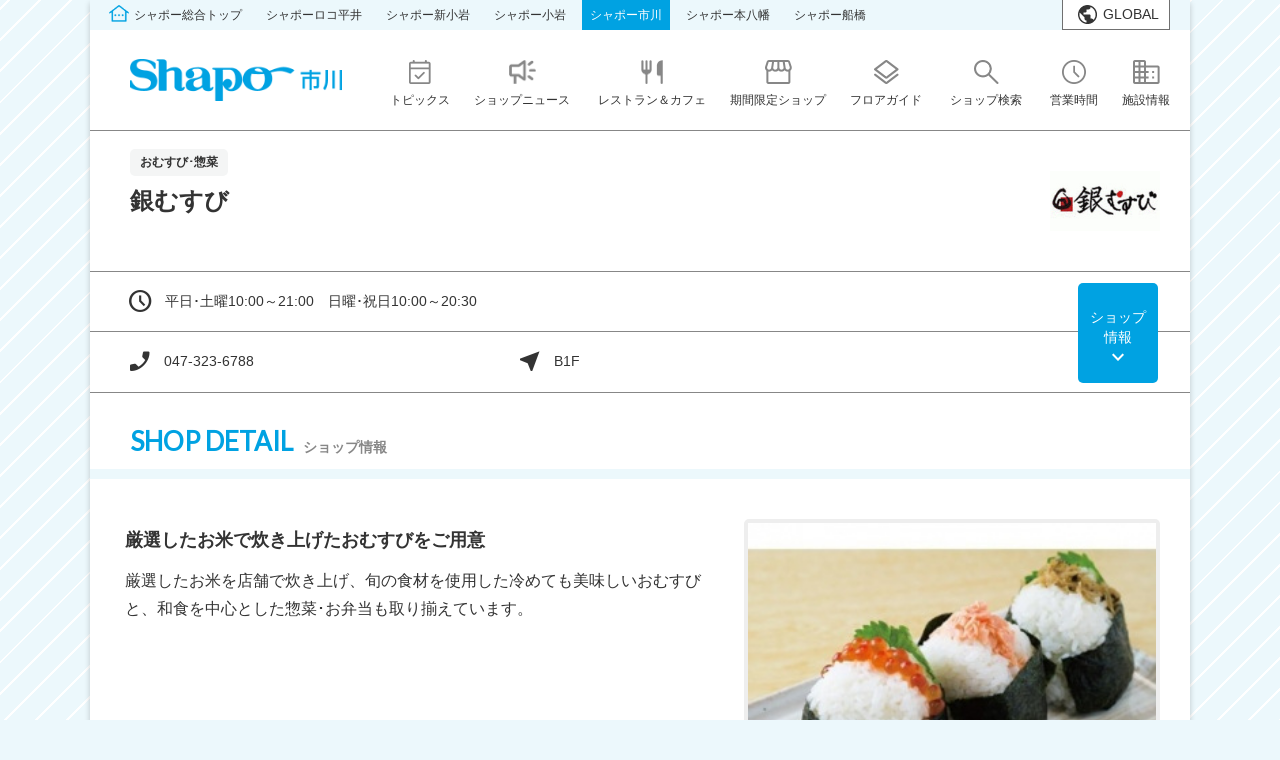

--- FILE ---
content_type: text/html;charset=utf-8
request_url: https://shapo.jrtk.jp/ichikawa/shop/index.jsp?bf=1&fmt=6&shopid=1064
body_size: 14622
content:
<!doctype html>
<html lang="ja"><head>
<meta charset="utf-8">
<title>銀むすび (おむすび･惣菜)｜シャポー市川 | JR総武線市川駅直結のショッピングセンター</title>
<meta name="Description" content="シャポー市川「銀むすび（おむすび･惣菜）」のショップページです。シャポー市川はJR総武線市川駅直結の、スーパーや生鮮食品、ファッション、日用雑貨、カフェ、レストラン、サービスなど、毎日のお買物に便利なショッピングセンターです。">
<meta name="Keywords" content="銀むすび,おむすび･惣菜,おにぎり、おむすび、総菜、弁当">
<meta property="og:type" content="website"/>
<meta property="og:title" content="銀むすび (おむすび･惣菜)｜シャポー市川 | JR総武線市川駅直結のショッピングセンター"/>
<meta property="og:description" content="シャポー市川「銀むすび（おむすび･惣菜）」のショップページです。シャポー市川はJR総武線市川駅直結の、スーパーや生鮮食品、ファッション、日用雑貨、カフェ、レストラン、サービスなど、毎日のお買物に便利なショッピングセンターです。"/>
<meta property="og:site_name" content="シャポー"/>
<meta name="twitter:card" content="summary" />
<meta name="twitter:title" content="銀むすび (おむすび･惣菜)｜シャポー市川 | JR総武線市川駅直結のショッピングセンター" />
<meta name="twitter:description" content="シャポー市川「銀むすび（おむすび･惣菜）」のショップページです。シャポー市川はJR総武線市川駅直結の、スーパーや生鮮食品、ファッション、日用雑貨、カフェ、レストラン、サービスなど、毎日のお買物に便利なショッピングセンターです。" />
<meta property="og:image" content="https://shapo.jrtk.jp/cmsdata/img/default_bg_logo.png"/>
<meta name="twitter:image" content="https://shapo.jrtk.jp/cmsdata/img/default_bg_logo.png" />
<link href="https://shapo.jrtk.jp/cmsdata/css/default.css?" rel="stylesheet" type="text/css" media="all">
<!--<link href="https://shapo.jrtk.jp/cmsdata/lib/swiper/swiper.css" rel="stylesheet" type="text/css" media="all">-->
<!--<link rel="stylesheet" href="https://cdn.jsdelivr.net/npm/swiper@8/swiper-bundle.min.css" />-->
<link rel="stylesheet" href="https://cdn.jsdelivr.net/npm/swiper@8/swiper-bundle.min.css"/>

<script type="text/javascript" src="https://code.jquery.com/jquery-3.6.1.min.js"></script>
<script type="text/javascript" src="https://shapo.jrtk.jp/cmsdata/js/jquery-plugin.js"></script>

<!--<script type="text/javascript" src="https://shapo.jrtk.jp/cmsdata/lib/swiper/swiper.jquery.min.js"></script>-->
<!--<script src="https://cdn.jsdelivr.net/npm/swiper@8/swiper-bundle.min.js"></script>-->
<script src="https://cdn.jsdelivr.net/npm/swiper@8/swiper-bundle.min.js"></script>
<script src="https://shapo.jrtk.jp/cmsdata/js/swiper_plugin.js"></script>

<script type="text/javascript" src="https://shapo.jrtk.jp/cmsdata/js/log.js"></script>
<script type="text/javascript" src="https://shapo.jrtk.jp/cmsdata/js/jquery.lazyload.min.js"></script>
<script type="text/javascript" src="https://shapo.jrtk.jp/cmsdata/js/shoppage.js"></script>
<script type="text/javascript" src="https://shapo.jrtk.jp/cmsdata/js/goods_like.js"></script>
<link rel="canonical" href="https://shapo.jrtk.jp/ichikawa/shop/index.jsp?bf=1&fmt=6&shopid=1064">
<meta name="viewport" content="width=1200" />
<link rel="apple-touch-icon" href="https://shapo.jrtk.jp/cmsdata/img/webclip.png">

</head>

<body id="ichikawa" class="view shop index bf1 pc gn_off">
<!-- Google Tag Manager (noscript) -->
<noscript><iframe src="https://www.googletagmanager.com/ns.html?id=GTM-K6WCG3V"
height="0" width="0" style="display:none;visibility:hidden"></iframe></noscript>
<!-- End Google Tag Manager (noscript) -->

<div id="main">
<header id="main_header">
<h1>銀むすび (おむすび･惣菜)｜シャポー市川 | JR総武線市川駅直結のショッピングセンター</h1>

<div class="sc_header_top_navi">
<div class="inner">
    <ul class="sc_navi">
        <li class="all"><a href="/"><span>シャポー総合トップ</span></a></li>
        <li class="hirai"><a href="/hirai/">シャポーロコ平井</a></li>
		<li class="shinkoiwa"><a href="/shinkoiwa/">シャポー新小岩</a></li>
        <li class="koiwa"><a href="/koiwa/">シャポー小岩</a></li>
        <li class="ichikawa"><a href="/ichikawa/">シャポー市川</a></li>
        <li class="motoyawata"><a href="/motoyawata/">シャポー本八幡</a></li>
        <li class="funabashi"><a href="/funabashi/">シャポー船橋</a></li>
    </ul><!-- / .sc_navi -->
    
 </div>   
</div>

<div class="inner header_wrap">

<div class="lang_btn"><a href="#">GLOBAL</a></div>
<ul class="multilang_list" style="display: none;">
    <li><a class="cl-norewrite" href="/">日本語</a></li>
    <li><a href="https://shapo-jrtk-jp-e.athp.transer.com/">English</a></li>
    <li><a href="https://shapo-jrtk-jp-c.athp.transer.com/">簡体中文</a></li>
    <li><a href="https://shapo-jrtk-jp-t.athp.transer.com/">繁體中文</a></li>
    <li><a href="https://shapo-jrtk-jp-k.athp.transer.com/">한국어</a></li>
</ul>

<!---->

<p class="header_logo">
<a href="https://shapo.jrtk.jp/ichikawa/"><img src="[data-uri]
HklEQVR4nO2d/XHbOhbFyUz+t7cATZwKrK0gSgVWCtBEqSBKBU+uIEoFkVcFRK4gdgWRK3jWqoC1
KtAOkoM8hOYXgAsSJM9vRuO8vFiiSADnfuEiPZ1OiQTp5jBJkmScJMkFfireWLz1PkmSxyRJnpIk
2eHPj6fZ6E7kAkvAtbvydJqNdqGvkRBCCJHAWfjTzUGJ+zRJkomlwLugjII7GAR3kkKbbg7rJEne
C17j8jQbPQq8HyGEECKOlfCnm8N5kiTzJEkWSZK8avFxHJMk2UJot6fZ6MnlTeDpf5e/vOT6NBst
A7wvIYQQ4kUt4YfgL/A6i/CW38IAWNv+Yro5KEPma4BrovgTQgiJjkrhTzcHFc5fCwj+EaH6IsZC
n6GudeUSbk83B1WfsBQK/SteM+xPCCEkJgqFH17+ykME9wjHq9euTjgenzlG3YD6eeVxr25c8+3p
5vAkFNn4cpqNFgLvQwghhIiQK/wQYJU/v3T4kD0E1zrsXnAdU7xcjQBlACxs6gDSzeFOqGBxf5qN
LgTehxBCCBHhRfZNPEVfiexYQvQVSqzVe51mIyX8r/H+tqiIxSNSFk3TZgEkIYQQ8oxnwo/QvJPo
n2ajuWuFfRUqZK/e39EAUGH7b9i6RwghhAyWP4Q/3RyWjiHuW4hycAwD4C3SCja8p/gTQggZMr+F
HxXtfznei8YL2NDRb+zg/b/HFj5CCCFkcJgev+ue85u2tqyhBkCJ+AfLX2XBHSGEkEHyU/jh7btu
2wveS78KFBO+xT5+QgghhBSgPX6fUH0UDWoQ+p9Q/AkhhJBitPD7bHWLpjMdDu/xOWmPEEII6TUv
EOZ33m8eW0taiL9tzp8QQggZBC+Ms/Od8DzLPgjI+X/hECaEEEL+xFv4BX4/COiR/xDjtRFCCCFt
8UJga1vMe+K5X58QQggxeCkg/JeqD/5pNtrGdmNVvj/dHFTI/2MEl2MFUijnFRGVHU4+7NzRv5kU
Ud73NLeJ1jrdkfSTdHMYY3xc4Oe55THeKvL3hELkR4ytx67MG3z/C+Me6DU7ew/090yM77rDdy07
Ep0MjDT5z38lTqJTW+gmMQ4uHDr0v8xfX59mo8KGRYKn8ynjI615jRPsrhg7nJWgj0BexbSYoXB0
bLwuHM+B0NxrY0ct3l00eEg1MAr1S2QeFrDHWNrGNJ4Cfv97Y+5E56iR5pAS/iRy8d9mjvWNQvgx
wecezZPysD6GWArjGGW9aIU+nVB5OKqQcyu9aMPL2nb4hEXt/d0Zi320URNjLkwtPHlpgo2nMjDW
tOEf0tDJcosxvmVEbVhICn8C8V9IHcsrBY7k/Wa83afTbLQqevvQwo+zAhae3m8Z6jnMm7Lq8X2m
GeOqaZQ3s0QjJ4nv9NjDY5XvDWFrfaGHoajngsu9PhqGzQ6Gjo4sTTznlzKg11LjKQvEXs+bGMbZ
LcYFDzEbAEr4VwFy4KKLsASYaGqheaqKSoQSfng1q4CCn+ULdjeIg0V7gVeVh6ZTETrnqHn2LPC+
pgdke69Exl66OZx8fj9yjngeyzbC25ZjJ489zhYpNWCQalp6RtTu4cx4RzIjFPs8jlijVowC9Bcl
/GryfQ70De9hNXfKipQWfixAq5Y84hvpI5PTzWGBBbVq0fYWYY97d4uoh9PihSjRqodef5brJhd5
gftqPZ4xhtaec/oLxrLVfcJnz/Hq2lhqLW1IwqKEX1mhPwJ/jg7JRVVEU4Sk8Ku0Qk2RDMkHCeML
Hsu6phdemk5x+Ow5BMPmPirPcOrjrRkRCB0+lqzHOOJ++i6sF541FXsYScEidLiPW4F59dp1/Ug3
h6XH0eMJnte06j4ZtS4h03lNcYRh6Hp6azCMuZmFu4AqSE+nk7qBTw0L01EXHBnbTqLZXiMs/LHw
b08BtBFeEUMj5xqUuH13+FWx68F9+CrxXtL3CYbZwsM4ETXWNHhuW6E1xuueCT2/3PuEaMZU2DiM
hdvTbORzpos4JevB27bTzEUaUmeXl/B15Bq7L/Fz2/BgPcNN+ePGpJuD/uM9fj4ZRTu7mGoGBNkb
BpD+flqg9VY41+Ink5XrAUYOi+VU7aSQtrrV8083h2sHr+2rGlsSIqveI90cpIRf+v6ocTNPN4c1
Igm2Y+azMh4kU0PChpJipTw9VwMFz+/cM735+z4ZxlabuxGagB50gxgpoix3EjqoPX5XT6oNHiCQ
wfaiNuDx6xDvuo4XjoXqTiBsaG0JeyzcwbZ3elTcv5MYM4KFf6XbSn3wHDMidSHp5hCicFijC0Zr
zaGca1tH6pkfMwWwWbwOVXPkAXM5KvHvs8df8t2s1oxSjx+e1H1HwtuXeH1EhOAG1b1daEixR4GQ
leepJhwK6nyNs6WN128U1rmgvJ87eEbSKZyto6CsA11PdGDMTBzF/z0iJM7ijwUnZMfMV3h/tQ6Y
2/ruauZ4Fw31mshyzGw//ClQDgb5hVHboSODIb6LeHEwaZ+XxhUsO+T1m7zHQuUkqg1xxLU5509h
nPle7Ru1YFgI39ozfHmG95A+wdFV+ENdT5RA/KcQGdvnqObUo0tEAlEinyI6W86w6+NKfy6MgZ2R
LkyM/9asA1/n3uw0KVl0hjlspge1MWA20PJNPVD0e8pv4Yew3LbchMWHV8jlLiMzAJy2AQVkggWv
FOQuJSJAytiYCz8Pn/RBiOuJFiUQmBMuOe2/VMjSxhvFuJHM6btyZozfpta032nINs7QwOetdJTO
KDZ0qT8IUXgqXTh6XvD3KxSsS9K5bellvMz8vzmsyC4XqWgDYI4tSq2GdUM10PGg7jHKkpb+oo6x
YYHvUdCrEMWHsaIiTRABF0NuiyhR5b0ytuwNkfvTbBRVJAnpz5/PA89/XtMICrEr57zBVHKILZS9
Kix/Yf4HJndfQjtqkO0w4Mk/1BVNyUXsEqIgha/wn8ELGhKuRYRnFkabxO6TrvIm5rVGGQHYjvcv
9BbZ5/yzIwrj2La357zIfj1YiZ968rXVovUNoU5ih7TV7CvWJhJGyaDGBML1eYt9Ha4yxyg/A/nl
JvP6MSLeA0Ea5dypCNBpNlLP6x1Skfd4TXq6ZZpkyIb6f4LQ4LhHjSj+QriShSrtMZYIlxlHGPvy
ChX+QzqnfOWxf71qR4iUIXWNArzzzNnz5wGM0T1Sm4nl+f5FqDHVGfE0UwFkWOQKPwbFHPul+2LF
qyrlpwhz7sQOyUYpU89Cwa6x9RD+N0WiBm9fykmwPjfA2NqWSx0hxnZZiTNLFn3LBwvxZDRmk6LI
GHwI0HCoV1uAC4U/+TVhlhB/2x7psaL2/O6Yw2oFKYGVDNEPYlufBhX+Dx6ec5HXL2VMP7gUXBpb
23yQEusrdBZkpzsDRNZE51tJk5sFUxblPMvxZ4FITmBF9QGdxiDlSD9vb4sZtRqSxWNDHAc+C+Kb
grkjVdTWWtgZwnQUertBGZSke1QKf4JJcZqNxsi/SU2OtrCpUh4ykhbz3ndbJQRHOu10hjDxkPCN
vPxRJ4PnImWMte2lSX0+hZ9ETS3h16CL1xhtcrvMJXJ6pBjJCmWv94K4hBIFCr8dWe9ebAtbBOFZ
qXQUhZ9EjZXwJ8inoTr+NbaCdDUCsBTeW94r4KF/EfhOe59WxTDQfvT85LPGENjF8CoT7pcSOdet
hpJIGR5dP4Of9JzS4r4yIAxqUV54toZsizNcP/f4F6OLuXwWMiePEIU7qwYW0aF5/AmMdZ95Os0c
HS1BDFXTYtdgeSbGIMEJdj6EbNnbqxa9WZyF3yTTGnLSwIlRUswp/MV4nvCWoPVnbQ/TOGSkyQ5w
QxT+nWf7VNPLlzL0W99WiV0PUm930bctYAEI1cJXwlno9a4AEeE3QZ7OPDHqHAbAueEdjI0GHW0a
BipsOe3Ikb6tYIj/2uKwExW2ndYRfcNQnNacsHovcBeOkO4rP+dxVTc/S7j9jZCGEBf+LNjPqg2B
XIFFznBsnC/d5KI+ZfeqcvAMp1joFyUGwAMasDwLkRkG4ATPeWxhmR/xjJbGaXMU/vY463F9jE+f
A0I6QXDhrwM8wz+8QwdP0BUe4lMTM5qT4+39PmvcaKs7Nn66hIT3yPOv2RBFFN9Qf9LjHghS4yzk
ThRCvIhC+PMwRGaJ3O8COXnp4sGzAfZs9ya79UoZAijy9C0G1N79eujdtzDuJ5k6hEcYWT7jlUZU
eLieuHFvYTAVtYq+sayvGNzhUtEKv4neQYAQ7wIvSQNgzIlqj7BBdgvBH8w5+UUg9bUsq6lIN4e2
oyEsXiMhuEO/mEoQdcwTfiunId0cKPwxgwVORQBWlsVmVQyxstsZCNPKM1x8hGVPsTfA2P5Y45++
wqEyyiCeW0ZHJPLzfRV+1o6Q3vPS2EKVdCWXahSbSZ2oxd79NUDufllTmIrYo0iPbZMNcG+3DsKj
DIDv6ebwweKeSox3GmrlMBoybKJ2JlXnvr8hnp+7Vt2OjnDXAm/FDn4VwMvfeYq+yr2NKfq53Hl6
m19RY9EUO2Fxa73NreROBTbvGTwx96951rL3jfDe3OAgH9SXkwOjxOiV7zOYb1SrZ4b0n5NuDmuh
nSvrJrfZCYtbDMa3VORP+tx50g9iaEv9k7xe/fOcv4sdyQNliAFSQXeexXt7wTPbe0VJgZILZzXn
goTI6mJYKaM7hr3zUuFZFgqTPKKJAuUJ//sOHlXqm6KgF1rMWqBif0VPvxDptMf7Gl6/r8jujecp
tuWy4Kz/JpH6fDYEGzBd0M+i0/k61b9eQFRooeegqsWFqpy5EOYT6iyLwnSdUCrgruDPvrSdZpT4
/OPQ+0+Q+HeJFQn/+wis79oILGYsxMlHxABkoVMhUttRs5TNXYl5/VvYcM6F1NHcrQk/1hCROguB
9yDdpkj4ozEIy87j70zenB6/PDD8JLxRFjrFhYTwZyM4UhGdNj1+qR0RrDcinfX4E1T4d6IgyzM6
cWS73lx4hkE/8RX+2xxDWyo1eNbwlkQTic+9YXSLlBiwnfD4E3TJ60LI38fCYj4un05t6yR/UGbI
+j7XZ6FsiN2N0CNofFcRirEk0i6dqo0iwSiqi4q6qt9EVXNvO3AEp89ixsIz0jdyjVkInE/6Zo+c
fh5SonfVQlW0hLFxTW+flPTBOcY0PqqEP8FCcRe5+LuG6Y7sIleIVM9y9j4vJkTjqZuSmhffcHah
uGNRk+iimTTZ8wHrmu/nPdQ9WIb0nqI5FlU6uY7wJ6h2bbQrWF2QE3T1YliI0wCS6SK8V1+aAW0D
dPMqEyAfz/ahykgW7KI5b9Dr9z3p89jRpmckDEXCH1VKua7wJ8iBxej5u1raRwp/KVJbtBKpMDCM
PN8ugrEhGXEqLC5DCNJnu1pdY2sqMHbOmsiXC3n7CxYHdxfJYtIKJzQq4bc9lvcS4j+PYbDjfH7X
xYx948vZCYbprzBmnEUOz7qP52avhL7XsULEfLzSL3Wb0ijDA0aGr4GmeolYnavugG9XSpsTEUlL
4KjroqijZCqyaP5F19TJxuPXaPFvNdyKrnKuC+ZNSZES+YW0UfQVz8wKFdpPN4ddT0Vf96CQyI1P
igxZz/MAHmy9bzgFEutDsMJijEWfSn6Kfnd4gsDnvYqwKsTDHCt6v+i0xkX4E1jJn9PN4a6N0/xg
dHx1/PUHHhjzD2oBTDeHkxLXTC4+hIX6te6YUf8Gp9b9aPoAFyU26rNxrU3kb1ee4fEPFRE415TW
0TUyBlF86/m9zkIsmhjnrutHQtHvHC7RadvfKTOOoxN+Fep/5xHyUhbO93RzUN3ZlqHDGSj4WXuE
Zx7KPKMOsBfopnehhE3dAwiwFoVL5Gf1gFeD9XOAW6LHzBGflR0zY2zPrBqPxxC5fuMIYvO9gy7y
eBbKwPhm+avqHkzL5h3CnD7pMOeUnroujLGtx7h9g5C/iAFmPF8XKu83iRLbbXR7m3Ff4e2XbYFt
jRe4KDUZbj0uQi/mKr+3kK7IRbhXLb5/D1j0EyHLUS3AyrtXi9f3IvFEkVjIdrtneJZ/ZV5XFYJ+
D09SaqfAVI1XvJaIMJif38jeW8xDmzmoGuZcVIi+EsuPjpf0QWLBwgLqu76ofL932L/AqKvLfdX9
JnFiabweHba9ljkGUW7z/Fnch0V+Cstl7WGdv4KXqNIAD5hk6qbvLC2ocywWU3h/vqHe254U861Q
pOXr6b4qeMZZkVtACGPgWVQJY8x3bFzCoCyiySLWOeZM2Xf6pOZo1Vj2LIYUDWXjWqdI0S0dx++V
T2ExPtslgnXEuOMOoG5zU6PD6w5HiNc29jGuivRyH2tK6I+qfiyqF/AUFp6L6qX5++nmkGASVU1a
ySrLXk1aVEwvA4Xgk2xEQS2w6eZw3XJh3R5GW56ntfLM1dahsYmLkL9OtxSJo3r+qgZhlSf+RvrG
Ze7qnH6Q0KSah4jcrRyLDdV3+pFuDl8wrysNedyPpeO6coPtetz9E4a8otYgERWpVFEOaxjsefPN
x9vfIbKZRSQCmZ5Op+L/+WvSzD0qgtvEedIiDC5igJxmo1T6HmDxlH4mN0WTI9DnVXHE8ysVXsln
lYPaxvasEFQVQwq9/3VexzeEpOvkxe+xQDzBm5l4ROsefHP6NiAduPQcV7e4T78jika0UK9dLvfj
BoYFW/BGDPTpe84Vvm0yJYMxl43U3Z9mo9bPOymK/JXu48fN01v3pniFOkNcgiMWgl5PWiXQiKBI
ifG+bKcDPu/JI19sg26slOvR5jCFFSxd6Ge9jU0KRFq0+JcZNW+EjJ5cAyTwd3xEh74lxp5LCutK
r0eYDz7ocbem4BMbjEJpLf7Rd3OstZ1PfTHleZ1mI7XI/kvlAGEVS7cbdeUW16SKb+ZDmLjwzj8J
dEnTlcqlIgvP923AZ35E6E89w1ph3OSf/PFYuO9964WgmHMTwf73eaiIwes2+8yruarG1mk2Oscc
9ikCtOWIdeyd+nyMO4o+sQZrxdxYT6MeR6Wh/lpv8CtkNzbCa+MGWqreG1vB7qQXaORZbbdW5aGK
O4L2HDdCplOH++6UDkENyFzI23yAd++VSzfar/r2Xq/MH4cO9ed8nkRY3OQGnm20FeqYg3o9kUzl
3BvrBiv0ySDxFv4ijCYt+udFTlVl9pjQh0zHuCejGFBN0qeGc5ATj7P+lcW3bcprhPCZi2VRcZde
+LxDmsY90vepzgKtCzy3uD+ilrFxH6Y1+wEkiGJs61b0Ni38xude4HsVFRMVccQz3zY5JiVB6kM7
Gdm1RDsb2eLhR7zU3z2ypz4hvwgm/GS4lHTm2zUtOhBL9TrP7P3XovBoa3y0JfyZazg3Im1F+9sp
eISQZ1D4CbEkBuEnhBBXXHv1E0IIIaSDUPgJIYSQAUHhJ4QQQgYEhZ8QQggZEBR+QgghZEBQ+Akh
hJABQeEnhBBCBgSFnxBCCBkQFH5CCCFkQFD4CSGEkAFB4SeEEEIGBIWfEEIIGRAUfkIIIWRAUPgJ
IYSQAUHhJ4QQQgYEhZ8QQggZEBR+QgghZEBQ+AkhhJABQeEnhBBCBgSFnxBCCBkQFH5C7NnznhFC
ugqFnxB7HoXu2Y73nhDSKEmS/B+5EIZaB90YRgAAAABJRU5ErkJggg==
" alt="シャポー市川"></a>
</p>

<div class="btn_menu sp_view off">MENU</div>

<div class="header_glo">
<nav><!--grobal navi-->
<ul class="glo_menu_list">
<li class="glo_menu_items"><a data-value="1" class="glo_menu_inner" href="https://shapo.jrtk.jp/ichikawa/event/eventnews.jsp"><span>トピックス</span></a></li><li class="glo_menu_items"><a data-value="2" class="glo_menu_inner" href="https://shapo.jrtk.jp/ichikawa/shop/index.jsp?bf=2"><span>ショップニュース</span></a></li>
<li class="glo_menu_items"><a data-value="3" class="glo_menu_inner" href="https://shapo.jrtk.jp/ichikawa/shop/gourmet/"><span>レストラン＆カフェ</span></a></li><li class="glo_menu_items"><a data-value="4" class="glo_menu_inner" href="https://shapo.jrtk.jp/ichikawa/event/eventnews.jsp?cat=2"><span>期間限定ショップ</span></a></li><li class="glo_menu_items"><a data-value="5" class="glo_menu_inner" href="https://shapo.jrtk.jp/ichikawa/shop/floor.jsp"><span>フロアガイド</span></a></li>
<li class="glo_menu_items"><a data-value="6" class="glo_menu_inner" href="https://shapo.jrtk.jp/ichikawa/shop/index.jsp?bf=8"><span>ショップ検索</span></a></li>
<li class="glo_menu_items"><a data-value="7" class="glo_menu_inner" href="https://shapo.jrtk.jp/ichikawa/shop/hours.jsp"><span>営業時間</span></a></li><li class="glo_menu_items"><a data-value="8" class="glo_menu_inner" href="https://shapo.jrtk.jp/ichikawa/shop/access.jsp"><span>施設情報</span></a></li></ul>
</nav>


</div><!--//header_glo-->
</div><!--//inner-->
</header>
<div id="ViewToken" style="display:none">5421dfbc116aee585fdc41f90215164f</div>



<div class="AllPageBnr">
<div class="bnr_title"><p>重要なお知らせ</p></div>
<div class="bnr_list">
</div>
</div>
<script>
$(function(){
    //1件もなければ非表示
    if(($('.AllPageBnr .bnr_item').length) <= 0){
        $('.AllPageBnr').hide();
    }else{
//TOPページ以外
    if(($('body.bf0').length) <= 0){
        $('.AllPageBnr').addClass('other_page');//class付与
        $('.bnr_title').hide();//タイトル非表示
        $('.bnr_list .bnr_item:gt(0)').hide();//1件残して非表示
    }else{
    $('.bnr_title').fadeIn();
    
    }
    $('.bnr_list').fadeIn();
    
    }
});
</script>
<style>
/*
.AllPageBnr {
}
.AllPageBnr .inner .bnr{
	text-align: center;
	padding:10px;
	border-bottom: 1px solid #d9d9d9;
    margin: 0 -30px;
}

.sp .AllPageBnr .inner .bnr{
	padding:0 10px 10px;
    margin: 0 -12px;
}
    
.AllPageBnr a{
	background: #ffffff;
	color:#333;
}
*/
</style><div id="contents">

<div class="shop_header">

<div class="inner">
<div id="shop_title">
<div class="shop_name">
  <p class="category_detail">おむすび･惣菜</p>
 <h2>
 銀むすび</h2>
 <!-- <span class="name_en"></span> -->
 <!--span class="cat_detail">おむすび･惣菜</span-->
</div>
<div class="top_logo"><img src="https://shapo.jrtk.jp/photo/1282-150.jpg" onerror="this.onerror=null;this.style.display='none';"></div>
</div>
<div id="shop_status">
<div class="eigyouhour"><p class="hour">平日･土曜10:00～21:00　日曜･祝日10:00～20:30</p></div>
<div class="tel_floor"><p class="tel">
 047-323-6788</p>
<p class="floor">
B1F</p>
</div>


</div><!--//shop-status-->

<ul class="shopmenu">
<li class="shopnews"><a href="#cat1_view">新着<span>ニュース</span></a></li>
<li class="shopinfo"><a href="#shop_info">ショップ<span>情報</span></a></li>
</ul>
</div>
</div>

<div id="contents-main" class="all">
<div id="shoppage" class="section">



























































<!--あとで削除

//あとで削除ここまで-->

<section id="shop_info">
<h3><span>SHOP DETAIL<em>ショップ情報</em></span></h3>

<div class="section inner">

<div class="intro">
<div class="image">
<img class="lazy" alt="ショップ写真" data-original ="https://shapo.jrtk.jp/photo/1281-480.jpg" src="https://shapo.jrtk.jp/cmsdata/img/spacer.gif" >
</div>
<script>
//メイン画像がない時の処理
$(function(){
	var info_img = new Image();
	info_img.onerror  = function() {
		$('#shop_info .image').hide();
	}
	info_img.src = 'https://shapo.jrtk.jp/photo/1281-480.jpg';
});
</script>

<div class="desc">
<h4>厳選したお米で炊き上げたおむすびをご用意</h4>
<p>厳選したお米を店舗で炊き上げ、旬の食材を使用した冷めても美味しいおむすびと、和食を中心とした惣菜･お弁当も取り揃えています。</p>
</div>
</div>

<div class="pickup">
	<div class="shop-eigyouhour">
	<h5><span>営業時間</span></h5>
	<p>平日･土曜10:00～21:00　日曜･祝日10:00～20:30</p>
	</div>
	<div class="shop-tel">
	<h5><span>TEL</span></h5>
	<p>047-323-6788</p>
	</div>
	</div>



<div class="data">
<table summary="店舗情報" class="table01">

<tr class="shop-map">
<th>フロア</th>
<td><p>
B1F<a href="https://shapo.jrtk.jp/ichikawa/shop/floor.jsp?fid=b1f">map</a>
</p></td>
</tr>

<tr class="shop-generic2 gen">
<th>JRE POINT</th>
<td>
    
    <em class="payment2">対象ショップ</em><em class="payment3">対象ショップ</em></td>
</tr>
<tr class="shop-categorydetail">
<th>業種</th>
<td><p>おむすび･惣菜</p></td>
</tr>
<tr class="shop-dealitem">
<th>取扱い商品・メニュー</th>
<td><p>おにぎり、おむすび、総菜、弁当</p></td>
</tr>
</table>
</div>

<div class="siteurl">
<p class="shop-url url"><a href="https://www.gout.online/" target="_blank" onclick="ga('send', 'event',  'shopurl', 'click', '銀むすび shopid=1064');">公式サイト</a></p>
</div>

</div>
</section><!--//shop-info-->
<script type="application/ld+json">
{
	"@context": "http://schema.org",
	"@type": "Store",
	"@id":"https://shapo.jrtk.jp/ichikawa/shop/index.jsp?bf=1&fmt=6&shopid=1064",
	"address": {
		"@type": "PostalAddress",
		"addressLocality": "市川市市川1-1-1",
		"addressRegion": "千葉県",
		"postalCode": "272-0034",
		"streetAddress": "市川市市川1-1-1シャポー市川B1F",
		"addressCountry": "JP"
	},
	"geo":{
		"@type": "GeoCoordinates",
		"latitude": 35.7288340,
		"longitude": 139.9079060
	},
	"name": "銀むすび",
	"description": "【厳選したお米で炊き上げたおむすびをご用意】厳選したお米を店舗で炊き上げ、旬の食材を使用した冷めても美味しいおむすびと、和食を中心とした惣菜･お弁当も取り揃えています。",
	"image": "https://shapo.jrtk.jp/photo/1281-480.jpg",
	"telephone": "047-323-6788",
	"url": "https://shapo.jrtk.jp/ichikawa/shop/index.jsp?bf=1&amp;fmt=6&amp;shopid=1064"
}
</script>


























































</div><!--//shoppage-->
</div><!--//contents-main-->

<div class="shop_catlist inner">
<h4>OTHER STORES</h4>
<section class="shoplist view_1">
<ul id="this_cat_shoplist">











































<li class="shopid_173"><a href="https://shapo.jrtk.jp/ichikawa/shop/index.jsp?bf=1&fmt=6&shopid=173">肉のアマイ<span class="ico_jobs">求人</span><span class="ico_new2">New!</span></a></li>


<li class="shopid_1320"><a href="https://shapo.jrtk.jp/ichikawa/shop/index.jsp?bf=1&fmt=6&shopid=1320">メゾンピーナッツチバ<span class="ico_new2">New!</span></a></li>


<li class="shopid_183"><a href="https://shapo.jrtk.jp/ichikawa/shop/index.jsp?bf=1&fmt=6&shopid=183">文明堂<span class="ico_new2">New!</span></a></li>


<li class="shopid_231"><a href="https://shapo.jrtk.jp/ichikawa/shop/index.jsp?bf=1&fmt=6&shopid=231">スイーツボックス<span class="ico_new2">New!</span></a></li>


<li class="shopid_179"><a href="https://shapo.jrtk.jp/ichikawa/shop/index.jsp?bf=1&fmt=6&shopid=179">三原堂本店<span class="ico_new2">New!</span></a></li>


<li class="shopid_1053"><a href="https://shapo.jrtk.jp/ichikawa/shop/index.jsp?bf=1&fmt=6&shopid=1053">ラ･メゾン アンソレイユターブル パティスリー<span class="ico_new2">New!</span></a></li>


<li class="shopid_1304"><a href="https://shapo.jrtk.jp/ichikawa/shop/index.jsp?bf=1&fmt=6&shopid=1304">ヨックモック<span class="ico_new2">New!</span></a></li>


<li class="shopid_1303"><a href="https://shapo.jrtk.jp/ichikawa/shop/index.jsp?bf=1&fmt=6&shopid=1303">築地銀だこ・銀のあん<span class="ico_new2">New!</span></a></li>


<li class="shopid_199"><a href="https://shapo.jrtk.jp/ichikawa/shop/index.jsp?bf=1&fmt=6&shopid=199">ゴディバ</a></li>


<li class="shopid_1050"><a href="https://shapo.jrtk.jp/ichikawa/shop/index.jsp?bf=1&fmt=6&shopid=1050">房の駅</a></li>


<li class="shopid_1166"><a href="https://shapo.jrtk.jp/ichikawa/shop/index.jsp?bf=1&fmt=6&shopid=1166">船橋屋</a></li>


<li class="shopid_207"><a href="https://shapo.jrtk.jp/ichikawa/shop/index.jsp?bf=1&fmt=6&shopid=207">京樽/すし三崎港</a></li>


<li class="shopid_799"><a href="https://shapo.jrtk.jp/ichikawa/shop/index.jsp?bf=1&fmt=6&shopid=799">ステラおばさんのクッキー</a></li>


<li class="shopid_143"><a href="https://shapo.jrtk.jp/ichikawa/shop/index.jsp?bf=1&fmt=6&shopid=143">日本一</a></li>


<li class="shopid_1315"><a href="https://shapo.jrtk.jp/ichikawa/shop/index.jsp?bf=1&fmt=6&shopid=1315">ハンビジェデリ</a></li>


<li class="shopid_200"><a href="https://shapo.jrtk.jp/ichikawa/shop/index.jsp?bf=1&fmt=6&shopid=200">ニュー・クイック</a></li>


<li class="shopid_112"><a href="https://shapo.jrtk.jp/ichikawa/shop/index.jsp?bf=1&fmt=6&shopid=112">老舗大佐和</a></li>


<li class="shopid_131"><a href="https://shapo.jrtk.jp/ichikawa/shop/index.jsp?bf=1&fmt=6&shopid=131">モロゾフ</a></li>


<li class="shopid_184"><a href="https://shapo.jrtk.jp/ichikawa/shop/index.jsp?bf=1&fmt=6&shopid=184">ユーハイム</a></li>


<li class="shopid_1266"><a href="https://shapo.jrtk.jp/ichikawa/shop/index.jsp?bf=1&fmt=6&shopid=1266">アコメヤ トウキョウ</a></li>


<li class="shopid_130"><a href="https://shapo.jrtk.jp/ichikawa/shop/index.jsp?bf=1&fmt=6&shopid=130">サンジェルマン</a></li>


<li class="shopid_1178"><a href="https://shapo.jrtk.jp/ichikawa/shop/index.jsp?bf=1&fmt=6&shopid=1178">リンツ ショコラ ブティック</a></li>


<li class="shopid_1051"><a href="https://shapo.jrtk.jp/ichikawa/shop/index.jsp?bf=1&fmt=6&shopid=1051">十五夜米八</a></li>


<li class="shopid_111"><a href="https://shapo.jrtk.jp/ichikawa/shop/index.jsp?bf=1&fmt=6&shopid=111">魚の北辰</a></li>


<li class="shopid_1136"><a href="https://shapo.jrtk.jp/ichikawa/shop/index.jsp?bf=1&fmt=6&shopid=1136">タクミ　バイ　サンドウィッチ</a></li>


<li class="shopid_1066"><a href="https://shapo.jrtk.jp/ichikawa/shop/index.jsp?bf=1&fmt=6&shopid=1066">デイリーテーブル紀ノ国屋</a></li>


<li class="shopid_1065"><a href="https://shapo.jrtk.jp/ichikawa/shop/index.jsp?bf=1&fmt=6&shopid=1065">好餃子</a></li>


<li class="shopid_1064"><a href="https://shapo.jrtk.jp/ichikawa/shop/index.jsp?bf=1&fmt=6&shopid=1064">銀むすび</a></li>


<li class="shopid_1063"><a href="https://shapo.jrtk.jp/ichikawa/shop/index.jsp?bf=1&fmt=6&shopid=1063">中華惣菜 紅燈籠</a></li>


<li class="shopid_1059"><a href="https://shapo.jrtk.jp/ichikawa/shop/index.jsp?bf=1&fmt=6&shopid=1059">成城石井</a></li>


<li class="shopid_1058"><a href="https://shapo.jrtk.jp/ichikawa/shop/index.jsp?bf=1&fmt=6&shopid=1058">焼魚専門店 二代目 魚日出</a></li>


<li class="shopid_1057"><a href="https://shapo.jrtk.jp/ichikawa/shop/index.jsp?bf=1&fmt=6&shopid=1057">ミート&amp;ベジタブル アイティーオー</a></li>


<li class="shopid_1055"><a href="https://shapo.jrtk.jp/ichikawa/shop/index.jsp?bf=1&fmt=6&shopid=1055">モンペリエ イチカワ ジェイ ガトー クラブ</a></li>


<li class="shopid_1049"><a href="https://shapo.jrtk.jp/ichikawa/shop/index.jsp?bf=1&fmt=6&shopid=1049">サーティワンアイスクリーム</a></li>


<li class="shopid_1048"><a href="https://shapo.jrtk.jp/ichikawa/shop/index.jsp?bf=1&fmt=6&shopid=1048">口福堂</a></li>


<li class="shopid_1047"><a href="https://shapo.jrtk.jp/ichikawa/shop/index.jsp?bf=1&fmt=6&shopid=1047">こだわりや</a></li>


<li class="shopid_1032"><a href="https://shapo.jrtk.jp/ichikawa/shop/index.jsp?bf=1&fmt=6&shopid=1032">カルディコーヒーファーム</a></li>


<li class="shopid_997"><a href="https://shapo.jrtk.jp/ichikawa/shop/index.jsp?bf=1&fmt=6&shopid=997">日本橋屋長兵衛</a></li>


<li class="shopid_237"><a href="https://shapo.jrtk.jp/ichikawa/shop/index.jsp?bf=1&fmt=6&shopid=237">崎陽軒</a></li>


<li class="shopid_218"><a href="https://shapo.jrtk.jp/ichikawa/shop/index.jsp?bf=1&fmt=6&shopid=218">イーション</a></li>


<li class="shopid_212"><a href="https://shapo.jrtk.jp/ichikawa/shop/index.jsp?bf=1&fmt=6&shopid=212">ワイズマート</a></li>


<li class="shopid_196"><a href="https://shapo.jrtk.jp/ichikawa/shop/index.jsp?bf=1&fmt=6&shopid=196">アール･エフ･ワン</a></li>


<li class="shopid_182"><a href="https://shapo.jrtk.jp/ichikawa/shop/index.jsp?bf=1&fmt=6&shopid=182">とんかつ和幸</a></li>


<li class="shopid_178"><a href="https://shapo.jrtk.jp/ichikawa/shop/index.jsp?bf=1&fmt=6&shopid=178">大川水産</a></li>


<li class="shopid_175"><a href="https://shapo.jrtk.jp/ichikawa/shop/index.jsp?bf=1&fmt=6&shopid=175">九州屋</a></li>


<li class="shopid_174"><a href="https://shapo.jrtk.jp/ichikawa/shop/index.jsp?bf=1&fmt=6&shopid=174">林フルーツ</a></li>


<li class="shopid_150"><a href="https://shapo.jrtk.jp/ichikawa/shop/index.jsp?bf=1&fmt=6&shopid=150">武田ハム</a></li>


<li class="shopid_148"><a href="https://shapo.jrtk.jp/ichikawa/shop/index.jsp?bf=1&fmt=6&shopid=148">亀戸 升本</a></li>


<li class="shopid_133"><a href="https://shapo.jrtk.jp/ichikawa/shop/index.jsp?bf=1&fmt=6&shopid=133">銀座コージーコーナー</a></li>


<li class="shopid_122"><a href="https://shapo.jrtk.jp/ichikawa/shop/index.jsp?bf=1&fmt=6&shopid=122">赤坂柿山</a></li>



</ul>
</section>

<script>
$(function(){
//	$('#cat_title_list li.catid_1').hide();
	$('#this_cat_shoplist li.shopid_1064').hide();

});
</script>
</div>

</div><!--//contents-->

<div class="main_banner_area">
<div class="bnr_wrap">
	<section class="bnr_swiper" id="banner">
		<section class="swiper-container">
		<ul class="swiper-wrapper">
			<li><a href="https://shapo.jrtk.jp/ichikawa/event/item_eventnews.jsp?id=1916"><img class="swiper-lazy" src="https://shapo.jrtk.jp/cmsdata/img/spacer.gif" data-src="https://shapo.jrtk.jp/photo/17651-720.jpg" alt="節分"/><div class="swiper-lazy-preloader"></div>
</a></li>
<li><a href="https://shapo.jrtk.jp/ichikawa/event/item_eventnews.jsp?id=1917"><img class="swiper-lazy" src="https://shapo.jrtk.jp/cmsdata/img/spacer.gif" data-src="https://shapo.jrtk.jp/photo/17652-720.jpg" alt="バレンタイン"/><div class="swiper-lazy-preloader"></div>
</a></li>
<li><img class="swiper-lazy" src="https://shapo.jrtk.jp/cmsdata/img/spacer.gif" data-src="https://shapo.jrtk.jp/photo/17204-720.jpg" alt="ウインターセール"/><div class="swiper-lazy-preloader"></div>
</li>
<li><a href="https://shapo.jrtk.jp/ichikawa/shop/page.jsp?id=85"><img class="swiper-lazy" src="https://shapo.jrtk.jp/cmsdata/img/spacer.gif" data-src="https://shapo.jrtk.jp/photo/17457-720.jpg" alt="ショップの魅力再発見RF1"/><div class="swiper-lazy-preloader"></div>
</a></li>
<li><a href="https://jre-card.com/" target="_blank"><img class="swiper-lazy" src="https://shapo.jrtk.jp/cmsdata/img/spacer.gif" data-src="https://shapo.jrtk.jp/photo/17608-720.jpg" alt="月末ごほうび"/><div class="swiper-lazy-preloader"></div>
</a></li>
<li><a href="https://www.jrepoint.jp/campaign/B251126002/" target="_blank"><img class="swiper-lazy" src="https://shapo.jrtk.jp/cmsdata/img/spacer.gif" data-src="https://shapo.jrtk.jp/photo/17609-720.jpg" alt="2月10周年①"/><div class="swiper-lazy-preloader"></div>
</a></li>
<li><a href="https://www.jrepoint.jp/campaign/0061001856/" target="_blank"><img class="swiper-lazy" src="https://shapo.jrtk.jp/cmsdata/img/spacer.gif" data-src="https://shapo.jrtk.jp/photo/17610-720.jpg" alt="2月10周年②"/><div class="swiper-lazy-preloader"></div>
</a></li>
<li><a href="https://www.jrepoint.jp/campaign/0061001857/" target="_blank"><img class="swiper-lazy" src="https://shapo.jrtk.jp/cmsdata/img/spacer.gif" data-src="https://shapo.jrtk.jp/photo/17611-720.jpg" alt="2月10周年③"/><div class="swiper-lazy-preloader"></div>
</a></li>
<li><a href="https://www.jrepoint.jp/campaign/0061001852/" target="_blank"><img class="swiper-lazy" src="https://shapo.jrtk.jp/cmsdata/img/spacer.gif" data-src="https://shapo.jrtk.jp/photo/17579-720.jpg" alt="キュンパス特典"/><div class="swiper-lazy-preloader"></div>
</a></li>
<li><a href="https://shapo.jrtk.jp/shapowell/"><img class="swiper-lazy" src="https://shapo.jrtk.jp/cmsdata/img/spacer.gif" data-src="https://shapo.jrtk.jp/photo/15823-720.jpg" alt="健康習慣化サービス「シャポウェル」参加者募集中！"/><div class="swiper-lazy-preloader"></div>
</a></li>
</ul>
        <div class="swiper-pagination"></div>
        <div class="swiper-button-next"></div>
        <div class="swiper-button-prev"></div>
		</section>
	</section>
    
	<section class="bnr_swiper" id="mediumbanner">
		<ul>
			<li><a href="https://shapo.jrtk.jp/ichikawa/event/item_eventnews.jsp?id=1869"><img class="lazy" src="https://shapo.jrtk.jp/cmsdata/img/spacer.gif" data-original="https://shapo.jrtk.jp/photo/16178-280.jpg" alt="2倍デー汎用"/>
</a></li>
<li><a href="https://shapo.jrtk.jp/ichikawa/event/item_eventnews.jsp?id=872"><img class="lazy" src="https://shapo.jrtk.jp/cmsdata/img/spacer.gif" data-original="https://shapo.jrtk.jp/photo/2961-280.jpg" alt="期間限定ショップ"/>
</a></li>
</ul>
	</section>
</div>
<section class="bnr_swiper smallbanner" id="smallbanner1">
    <section class="swiper-container">
        <ul class="swiper-wrapper">
        <li><a href="https://shapo.jrtk.jp/ichikawa/shop/page.jsp?id=2"><img class="swiper-lazy" src="https://shapo.jrtk.jp/cmsdata/img/spacer.gif" data-src="https://shapo.jrtk.jp/photo/17244-300.jpg" alt="ショップ求人"/><div class="swiper-lazy-preloader"></div>
</a></li>
<li><a href="https://shapo.jrtk.jp/ichikawa/shop/jrepoint/"><img class="swiper-lazy" src="https://shapo.jrtk.jp/cmsdata/img/spacer.gif" data-src="https://shapo.jrtk.jp/photo/17195-300.jpg" alt="JREP入会受付中"/><div class="swiper-lazy-preloader"></div>
</a></li>
<li><a href="https://glocal-ichikawa.jp/" target="_blank"><img class="swiper-lazy" src="https://shapo.jrtk.jp/cmsdata/img/spacer.gif" data-src="https://shapo.jrtk.jp/photo/2922-300.jpg" alt="むすぶば＆たべるば"/><div class="swiper-lazy-preloader"></div>
</a></li>
<li><a href="https://tomaruca.jp/" target="_blank"><img class="swiper-lazy" src="https://shapo.jrtk.jp/cmsdata/img/spacer.gif" data-src="https://shapo.jrtk.jp/photo/13851-300.jpg" alt="トマルカ"/><div class="swiper-lazy-preloader"></div>
</a></li>
<li><a href="https://www.instagram.com/shapo_official_/?hl=ja" target="_blank"><img class="swiper-lazy" src="https://shapo.jrtk.jp/cmsdata/img/spacer.gif" data-src="https://shapo.jrtk.jp/photo/2919-300.jpg" alt="シャポーインスタ"/><div class="swiper-lazy-preloader"></div>
</a></li>
<li><a href="https://shapo.jrtk.jp/sustainability/"><img class="swiper-lazy" src="https://shapo.jrtk.jp/cmsdata/img/spacer.gif" data-src="https://shapo.jrtk.jp/photo/14532-300.jpg" alt="シャポーのSASTAINABILITY"/><div class="swiper-lazy-preloader"></div>
</a></li>
<li><a href="https://page.line.me/ajd6191w?openQrModal=true" target="_blank"><img class="swiper-lazy" src="https://shapo.jrtk.jp/cmsdata/img/spacer.gif" data-src="https://shapo.jrtk.jp/photo/2924-300.jpg" alt="LINE友だち募集"/><div class="swiper-lazy-preloader"></div>
</a></li>
</ul>
        <div class="swiper-button-next"></div>
        <div class="swiper-button-prev"></div>
    </section>
</section>
</div>




    <div class="footer shopsearch">
    <h4>SHOP SEARCH</h4>
    <div class="inner">
    <ul id="cat_title_list">
	<li class="catttl"><a href="https://shapo.jrtk.jp/ichikawa/shop/index.jsp?bf=6&cat=1">フード</a></li>
<li class="catttl"><a href="https://shapo.jrtk.jp/ichikawa/shop/index.jsp?bf=6&cat=2">レストラン・カフェ</a></li>
<li class="catttl"><a href="https://shapo.jrtk.jp/ichikawa/shop/index.jsp?bf=6&cat=3">ファッション</a></li>
<li class="catttl"><a href="https://shapo.jrtk.jp/ichikawa/shop/index.jsp?bf=6&cat=4">グッズ</a></li>
<li class="catttl"><a href="https://shapo.jrtk.jp/ichikawa/shop/index.jsp?bf=6&cat=5">サービス</a></li>
</ul>
    </div>


    <h4 id="h4_shopsearch_tag"><a href="https://shapo.jrtk.jp/ichikawa/shop/tag.jsp">TREND TAG</a></h4>
        <ul class="tag_list">
            










<li class="tag_list_name"><a href="https://shapo.jrtk.jp/ichikawa/shop/tagitemlist.jsp?tagid=3002">ギフトにおすすめ</a></li>
            

<li class="tag_list_name"><a href="https://shapo.jrtk.jp/ichikawa/shop/tagitemlist.jsp?tagid=4579">おすすめ</a></li>
            

<li class="tag_list_name"><a href="https://shapo.jrtk.jp/ichikawa/shop/tagitemlist.jsp?tagid=2999">お菓子・スイーツ</a></li>
            

<li class="tag_list_name"><a href="https://shapo.jrtk.jp/ichikawa/shop/tagitemlist.jsp?tagid=3093">期間限定</a></li>
            

<li class="tag_list_name"><a href="https://shapo.jrtk.jp/ichikawa/shop/tagitemlist.jsp?tagid=2983">新作ファッション</a></li>
            

<li class="tag_list_name"><a href="https://shapo.jrtk.jp/ichikawa/shop/tagitemlist.jsp?tagid=3137">ワークショップ</a></li>
            

<li class="tag_list_name"><a href="https://shapo.jrtk.jp/ichikawa/shop/tagitemlist.jsp?tagid=2987">アクセサリー</a></li>
            

<li class="tag_list_name"><a href="https://shapo.jrtk.jp/ichikawa/shop/tagitemlist.jsp?tagid=4221">新作アイテム</a></li>
            

<li class="tag_list_name"><a href="https://shapo.jrtk.jp/ichikawa/shop/tagitemlist.jsp?tagid=5673">バレンタイン</a></li>
            

<li class="tag_list_name"><a href="https://shapo.jrtk.jp/ichikawa/shop/tagitemlist.jsp?tagid=5173">セール</a></li>
            

</ul>
    </div>
<footer>


<div class="sc_foot_desc">
    <div class="footer_menu inner">
    <dl class="footer-seach">
    <dt>ショップ検索</dt>
    <dd>
    <ul>
    <li><a href="https://shapo.jrtk.jp/ichikawa/shop/floor.jsp">フロアから探す</a></li>
    <li><a href="https://shapo.jrtk.jp/ichikawa/shop/index.jsp?bf=8">カテゴリから探す</a></li>
    <!--<li><a href="https://shapo.jrtk.jp/ichikawa/shop/gourmet/">レストラン＆カフェ</a></li>-->
    <li><a href="https://shapo.jrtk.jp/ichikawa/shop/index.jsp?bf=4">ショップサービス一覧</a></li>
    <li><a href="https://shapo.jrtk.jp/ichikawa/shop/index.jsp?bf=5">求人情報一覧</a></li>
    </ul>
    </dd>
    </dl>

    <dl class="footer-news">
    <dt>最新情報</dt>
    <dd>
    <ul>
    <li><a href="https://shapo.jrtk.jp/ichikawa/event/eventnews.jsp">トピックス一覧</a></li>
    <!--<li><a href="https://shapo.jrtk.jp/ichikawa/event/eventnews.jsp?cat=2">期間限定ショップ一覧</a></li>-->
    <li><a href="https://shapo.jrtk.jp/ichikawa/shop/index.jsp?bf=2">ショップニュース</a></li>
    <li><a href="https://shapo.jrtk.jp/ichikawa/shop/sale.jsp">セール</a></li>

    </ul>
    </dd>
    </dl>

    <dl class="footer-facility">
    <dt>施設情報</dt>
    <dd>
    <ul>
    <li><a href="https://shapo.jrtk.jp/ichikawa/shop/hours.jsp">営業時間</a></li>
    <li><a href="https://shapo.jrtk.jp/ichikawa/shop/access.jsp">施設情報</a></li>
    </ul>
    </dd>
    </dl>
    <dl class="footer-sc">
    <dt class="sc_logo"><a href="https://shapo.jrtk.jp/ichikawa/">
    <img class="footer_sclogo" data-orglogo="https://shapo.jrtk.jp/shop/sclogoimg.jsp?scid=2" alt="シャポー市川">
    </a></dt>
    <dd>
    <p class="sc_name">【シャポー市川】</p>
    <p class="address">〒<span class="zip">272-0034</span> 千葉県市川市市川1-1-1</p>
    <p class="tel">TEL:047-324-8611</p>

    <ul class="sns_link">
    <li class="instagram"><a href="https://www.instagram.com/shapo_official_/?hl=ja"><img class="lazy" src="https://shapo.jrtk.jp/cmsdata/img/spacer.gif" data-original="https://shapo.jrtk.jp/cmsdata/img/ico_insta.png" alt="instagram"></a></li><li class="line"><a href="https://line.me/R/ti/p/%40ajd6191w"><img class="lazy" src="https://shapo.jrtk.jp/cmsdata/img/spacer.gif" data-original="https://shapo.jrtk.jp/cmsdata/img/ico_line.png" alt="line"></a></li><li class="youtube"><a href="https://www.youtube.com/channel/UC7nsmOQ-4hPMYlDetdcnEOQ"><img class="lazy" src="https://shapo.jrtk.jp/cmsdata/img/spacer.gif" data-original="https://shapo.jrtk.jp/cmsdata/img/ico_youtube.png" alt="youtube"></a></li></ul>

    </dd>
    </dl>     
    </div>
</div>


<div class="footer_list brand_link">
<div class="inner">
<div class="brand_logo"><a href="/"><img class="lazy" data-original="https://shapo.jrtk.jp/cmsdata/img/main_logo.png" src="https://shapo.jrtk.jp/cmsdata/img/spacer.gif" alt="shapo"><span class="sp_view">シャポー総合トップ</span></a></div>

<dl class="sclist">
<dt class="sp_view">シャポー店舗一覧</dt>
<dd class="footer_sc_navi"></dd>
</dl>
    <script>
    $(function(){
       $('.footer_sc_navi').html($('.sc_header_top_navi .sc_navi').clone());
    })
    </script>

<dl class="kanren">
<dt>関連施設：</dt>
<dd>
<ul>
<li><a href="https://beans.jrtk.jp/" target="_blank">ビーンズ</a></li>
<li><a href="https://www.ecute.jp/akabane/" target="_blank">エキュート赤羽</a></li>
</ul>
</dd>
</dl>
    
</div>
</div>

<div class="ad_foot_desc">
<div class="inner">

<ul>
<!--<li><a href="https://shapo.jrtk.jp/ichikawa/shop/jrepoint/">JRE POINT</a></li>-->
<li><a href="https://www.jrtk.jp/privacy/" target="_blank">プライバシーポリシー</a></li>
<li><a href="https://shapo.jrtk.jp/contact/?ref=ichikawa" target="_blank">お問い合わせ</a></li>
<li><a href="https://shapo.jrtk.jp/cs/improved/?ref=ichikawa" target="_blank">サービス向上委員会</a></li>
<li><a href="https://www.jrtk.jp/" target="_blank">株式会社ジェイアール東日本都市開発</a></li>
</ul>
    <div class="copyright">
    <p>Copyright &copy; JR East Urban Development Corporation</p>
    </div>
</div>
</div>

</footer>
</div><!--//main-->

<!--　cookie利用の文面
<div class="cookie_notice" id="CookieNnotice">
  <p class="cn_txt">当サイトは、閲覧動作などお客さまの利便性向上やアクセス解析によるマーケティング活動を目的として、Cookieを利用したサービスを提供しています。Cookieに個人を特定できる情報は保存されませんが、ブラウザの設定で受け入れを拒否できます。ただし、Cookieの受け入れを拒否すると、サイト内の機能や設定が失われる可能性がございますのご注意ください。詳しくは<a href="#" target="_blank">プライバシーポリシーを御覧ください。</a></p>
  <p class="cn_close_btn"><span class="closebtn" onclick="closeCookieNotice()">閉じる</span></p>
</div>
-->



<script>
$(function(){
let scid =2;
let logo_scid ='logo_scid_'+2;
let sclogo_bs64 =$('.header_logo img').attr('src');
//    console.log(sclogo_bs64);
//let ses_get_scid = sessionStorage.getItem('ses_scid');
/*
if((ses_get_scid!='')&&(ses_get_scid!=null)){
 //現在のscidとセッションストレージのscidが一致しない場合はクリア
 if(ses_get_scid!=scid){
    sessionStorage.clear();
 }else{
 
 }
}
*/  
/*
sessionStorage.setItem(logo_scid,sclogo_bs64);
sessionStorage.setItem('ses_scid',scid);
if(sessionStorage.getItem(logo_scid)!=''){
    $('.footer_sclogo').attr('src',sessionStorage.getItem(logo_scid));
}else{
    $('.footer_sclogo').attr('src',($('.footer_sclogo').attr('data-orglogo')));
}
*/
if(sclogo_bs64!=''){
    $('.footer_sclogo').attr('src',sclogo_bs64);
}else{
    $('.footer_sclogo').attr('src',($('.footer_sclogo').attr('data-orglogo')));
}


});
</script>
</body>
</html>


--- FILE ---
content_type: text/css
request_url: https://shapo.jrtk.jp/cmsdata/css/default.css?
body_size: 23782
content:
@charset "UTF-8";

@import url("https://fonts.googleapis.com/css2?family=Material+Symbols+Outlined:opsz,wght,FILL,GRAD@40,400,0..1,0");

/*基本設定*/
:root {
    --color-base-text-dark: #333; /*テキストの色*/
    --color-base-line-dark: #878787; /*主に濃い罫線グレー*/
	--color-base-line-light: #f0f0f2; /*主に薄い罫線グレー*/

    --color-base-bg-light: #f4f5f5; /*薄いグレー */

    --color-base-main-dark: #00A2E2; /*メインカラー　水色*/
    --color-base-main-light: #ECF8FC; /*メイン薄いカラー　薄い水色*/
    --color-base-main-midlight: #D9F1FB; /*メイン少し薄いカラー　薄い水色　主にボタン用 */

    --color-base-accent-dark: #E96081; /*アクセントカラー　ピンク*/
    --color-base-accent-light: #FCE7EC; /*アクセント薄いカラー　薄いピンク*/

	--fontfamily-base: "メイリオ", "Meiryo", "ヒラギノ角ゴ Pro", "Hiragino Kaku Gothic Pro", "游ゴシック体", "Yu Gothic", YuGothic, sans-serif;
	--fontfamily-english: "Lato", sans-serif;
	
	--fontfamily-icon: "Material Symbols Outlined";

/**/

    --color-goodslike: #E96081;
  
    --inner-Max-Width :100%;
    --inner-Min-Width :100%;
    --inner-Width :90%;

    --box-radius-small:5px;
    --box-radius-medium:10px;
    --box-radius-large:15px;
    --box-radius-xlarge:20px;
    --box-radius-full:50%;
  
}
html { }

body, div, dl, dt, dd, ul, ol, li, h1, h2, h3, h4, h5, h6, pre, code, form, fieldset, legend, input, textarea, p, blockquote, th, td, address {
  margin: 0;
  padding: 0; }

table {
  border-collapse: collapse;
  border-spacing: 0; }

fieldset, img {
  border: 0; }

address, caption, cite, code, dfn, em, th, var {
  font-style: normal;
  font-weight: normal; }

li {
  list-style: none; }

caption, th {
  text-align: left; }

h1, h2, h3, h4, h5, h6 {
  font-size: 100%;
  font-weight: normal; }

q:before, q:after {
  content: ''; }

abbr, acronym {
  border: 0;
  font-variant: normal; }

sup {
  vertical-align: text-top; }

sub {
  vertical-align: text-bottom; }

input, textarea, select, button {
  font-family: inherit;
  font-size: inherit;
  font-weight: inherit; }

input, textarea, select, button {
  *font-size: 100%; }

legend {
  color: #000; }

img, a img {
  vertical-align: bottom;
  border: 0px; }

ul, ol, li, dl, dt, dd {
  list-style-type: none; 
}
table {
  border-collapse: collapse; }

pre {
  white-space: -moz-pre-wrap;
  white-space: -pre-wrap;
  white-space: -o-pre-wrap;
  white-space: pre-wrap;
  word-wrap: break-word; }

/*
<body>のID名ルール
施設名のアルファベット

<body>のクラス名ルール
・ファイル名
*/
body {
  background: #FFF;
  font-size: 90%;
  color: var(--color-base-text-dark);
  font-family: var(--fontfamily-base);
  line-height: 1.6em;
  position: relative;
}
body.pc {
	background-size: auto auto;
	background-color: var(--color-base-main-light);
	background-image: repeating-linear-gradient(-45deg, transparent, transparent 20px, rgba(255, 255, 255, 1) 20px, rgba(255, 255, 255, 1) 22px );
}

a {
  text-decoration: none;
  color:var(--color-base-text-dark); }

a:hover {
  text-decoration: none;
  opacity: 0.8; }

img {
  max-width: 100%; }

a.hoverlink {
  display: none; }

a.hoverlink {
  display: block !important;
  position: absolute;
  top: 0;
  left: 0;
  width: 100%;
  height: 100%;
  overflow: hidden;
  text-indent: -9999em;
  z-index: 5; }

/*商品画像を背景で読み込む共通*/
.img_bg_css {
  display: block;
  width: 100%;
  height: 100%;
  min-height: 40px;
  background-position: center;
  background-repeat: no-repeat;
  background-size: cover;
  border-radius: 0px;
  box-sizing: border-box; }

pre {
  font-family: var(--fontfamily-base)}

/*ニュース画像がなくlogoに置き換わる箇所　共通*/
.img_bg_css.no_img_logo {
  background-size: 70% auto;
}

img.no_img_logo {
  background-image: url(../img/default_bg_logo.png);
  background-position: center;
  background-size: contain; }

/*画像をimgで設置するがcssのcoverのようにする*/
.img_objfit {
  width: 100%;
  height: 100%;
}
.img_objfit img {
    width: 100%;
    height: 100%;
    object-fit: cover;
    font-family: 'object-fit: cover;';
    border-radius: 0px; }

.img_objfit img.no_img_logo {
  object-fit: contain;
  font-family: 'object-fit: contain;'; }


body.pc .sp_view {
  display: none; }

.ico_new {
  font-family: var(--fontfamily-english);
  position: absolute;
  margin: 0;
  top: -10px;
  left: -10px;
	text-align: center;
    color: #fff;
    padding: 5px 0;
    font-size: 11px;
    border-radius: 50%;
    background: var(--color-base-accent-dark);
    width: 34px;
    height: 34px;
    box-sizing: border-box;
    z-index: 10;
    font-weight: bold;
    letter-spacing: 0.05em;
}

.ico_jobs,
.ico_new2,
.ico_coupon {
  display: inline-block;
  text-decoration: none;
  font-size: 11px;
  padding: 0 2px;
  border-radius: var(--box-radius-small);
  margin: 0 0px 0 3px;
}

.ico_jobs {
  background: var(--color-base-main-dark);
  color: #fff; }

.ico_new2 {
  color: var(--color-base-accent-dark);
  font-weight: bold;
  font-family: var(--fontfamily-english); }

.ico_coupon {
  background: var(--color-base-accent-dark);
  color: #fff; }

span.sale {
  color: #f00; }

.to-top {
  position: fixed;
  bottom: 20px;
  right: 20px;
  z-index: 45;
  width: 50px;
  height: 50px; }
.to-top a {
    position: absolute;
    width: 100%;
    height: 100%;
    text-indent: -9999em;
    display: block;
    background: rgba(0,0,0,0.9);
    border-radius: 50%;
    opacity: 0.7; }
.to-top a:before {
      font-family: var(--fontfamily-icon);
      content: "\e316";
      font-size: 24px;
      width: 100%;
      height: 100%;
      display: block;
      text-indent: 0;
      text-align: center;
      line-height: 50px;
      position: absolute;
      color: #fff;
      top: 0;
      left: 0; }

#main {
	width: 100%;
	margin: 0 auto;
	background: #fff;
}
.pc #main {
  width: 1100px;
}
.pc #main{
	box-shadow: 0 3px 6px rgba(0, 0, 0, .2)
}

#contents {
  clear: both;
  padding: 0 0 40px;
  margin: 0; }

#contents::after {
    content: "";
    display: block;
    height: 0px;
    clear: both; }

.inner {
  width:var(--inner-Width);
  max-width: var(--inner-Max-Width);
  min-width: var(--inner-Min-Width);
  margin: 0 auto;
  position: relative; }
.inner::after {
    content: "";
    display: block;
    height: 0px;
    clear: both; }

#contents h2 {
  padding: 18px 0;
  margin: 0 auto;
  font-size: 18px;
  font-weight: bold;
	text-align: center;
}
#contents > h2 {
	background: var(--color-base-bg-light);
}

#contents-main {
  float: left;
  width: calc(100% - 320px);
  padding: 20px 30px;
    box-sizing: border-box;
}
.pc #contents-main {
  padding: 20px 0 20px 30px;
}
#contents-main.all {
    width: 100%;
    float: none;
    box-sizing: border-box;
    padding: 30px 0;
}
.pc #contents-main.all {
	padding: 20px 30px 30px;
}

#contents-main h3 {
  padding: 15px;
  font-size: 20px;
	font-weight: bold;
	background: var(--color-base-main-light);
	color: var(--color-base-main-dark);
	line-height: 1.5em;
}

#sub{
    width:300px;
    float:right;
    box-sizing: border-box;
  padding: 20px 30px;
    
}

/*-----------------------------------------
header部
-----------------------------------------*/

#main_header h1{
	display:none;
}
#main_header {
    position: relative;
	border-bottom: 1px solid var(--color-base-line-dark);
}
#main_header .sc_header_top_navi {
    width:100%;
    background: var(--color-base-main-light);
    height:30px;
}
#main_header .sc_navi {
    position: absolute;
    top:0;
    left:10px;
    display: flex;
    /*width:100%;*/
}
#main_header .sc_navi li{
    display: inline-block;
    margin:0px 4px;
    box-sizing: border-box;
}
#main_header .sc_navi li a{
    display: block;
    padding:4px 8px;
    box-sizing: border-box;
    height:30px;

}
body.pc #main_header .sc_navi li a{
    font-size:0.85em;
}
#main_header .sc_navi li.all a{
    position: relative;
    padding-left:30px;
}
#main_header .sc_navi li.all a:before{
    position: absolute;
    top:0;
    left:0;
    content:"";
    width:20px;
    height:20px;
    display: inline-block;
    margin:5px;
    background-image: url(../img/ico_alltop.png);
    background-repeat: no-repeat;
    background-size: contain;
    vertical-align: middle;
  }
  
#main_header .sc_navi li.current a{
    background: var(--color-base-main-dark);
    color:#fff;
}

#main_header .lang_btn {
    position: absolute;
    right:20px;
    top:-30px;
    display: inline-block;
    border:1px solid #707070;
    border-top:none;
    background: #fff;
    box-sizing: border-box;
    height:30px;
}
#main_header .lang_btn a{
    padding:0px 10px ;
    height:30px;
    box-sizing: border-box;
    display: inline-block;
}
#main_header .lang_btn a:before{
    content:"";
    width:20px;
    height:20px;
    display: inline-block;
    margin:5px;
    background-image: url(../img/ico_global.png);
    background-repeat: no-repeat;
    background-size: contain;
    vertical-align: middle;
}
#main_header .lang_btn.active a {
   font-weight:bold;
}
/*外国語プルダウンメニュー*/
#main_header .multilang_list {
    position: absolute;
    top:1px;
    right:0px;
    z-index: 1000;
    background:#fff;
    padding:0 10px;
    box-shadow: 0px 3px 10px 0px rgba(0,0,0,.2);
}


#main_header .multilang_list li{
    border-bottom:1px dashed #ddd;
}
#main_header .multilang_list li:last-child{
    border:none;
}
#main_header .multilang_list li a{
    display: block;
    padding:10px 15px;
    min-width: 120px;
}
#main_header .multilang_list li a::after{
  font-family: var(--fontfamily-icon);
  content: '\e5cc';
 position: absolute;
 right:15px;
 font-size:1.2em;
 
}

/*-------- -----------------------------------------------
.header_logo ロゴ表示領域 
 -------------------------------------------------------*/
 .header_wrap {
     display: flex;
     align-items:center;
     height: 100px;
     box-sizing: border-box;
	 padding: 0 20px 0 40px;
 }
 
.header_logo{
	width:212px;
	text-align: center;
	padding:0;
	box-sizing: border-box;
    display:inline-block;

}
.header_logo img{
/*    max-width: 95%;
    max-height: 95%;*/
	max-width: 100%;
}
/*-------------------------------------------------------
グローバルメニュー
------------------------------------------------------------*/
.header_glo{
     width:calc(100% - 220px);
}


.glo_menu_list{
	/*display: flex;*/
    /*margin:auto -40px auto 50px;*/
	/*justify-content: right;*/
	margin:auto -20px auto 0;
	text-align: right
}


.glo_menu_list .glo_menu_items {
	/*flex-grow: 1;*/
	height: 100%;
	padding: 0 2px;
	box-sizing: border-box;
	position: relative;
	vertical-align: bottom;
    text-align: center;
    display: inline-block;
}
body.pc .glo_menu_list .glo_menu_items {
    font-size:0.94em;
}
.glo_menu_list .glo_menu_items:last-child{

}
.glo_menu_list .glo_menu_inner {
	cursor: pointer;
	width: auto;
	height: 100%;
	display: inline-block;
	box-sizing: border-box;
	position: relative;
	text-align: center;
	line-height: 1.2em;
    padding: 10px 10px 0;
	transition: all 0.5s;
}

body.pc .glo_menu_list .glo_menu_inner{
    font-size:0.85em;
}

.glo_menu_list .glo_menu_inner em{
font-style: normal;
font-weight: bold;
}
.glo_menu_list a.glo_menu_inner:hover{
	text-decoration: none; /*aタグinnerのhoverで下線を出さない*/
}

.glo_menu_list .glo_menu_inner::before{
    content:"";
	display: block;
	height: 24px;
	line-height: 1em;
	margin: 0 auto 10px ;
    background-position: center ;
    background-repeat: no-repeat;
    background-size:contain;
}
.glo_menu_list .glo_menu_inner[data-value="1"]::before{background-image: url(../img/menu/ico_topics.png);}/*TOPICS*/
.glo_menu_list .glo_menu_inner[data-value="2"]::before{background-image: url(../img/menu/ico_shopnews.png);}/*ショップニュース*/
.glo_menu_list .glo_menu_inner[data-value="3"]::before{background-image: url(../img/menu/ico_gourmet.png);}/*レストラン＆カフェ*/
.glo_menu_list .glo_menu_inner[data-value="4"]::before{background-image: url(../img/menu/ico_limited.png);}/*期間限定ショップ*/
.glo_menu_list .glo_menu_inner[data-value="5"]::before{background-image: url(../img/menu/ico_floor.png);}/*フロアガイド*/
.glo_menu_list .glo_menu_inner[data-value="6"]::before{background-image: url(../img/menu/ico_search.png);}/*ショップ検索*/
.glo_menu_list .glo_menu_inner[data-value="7"]::before{background-image: url(../img/menu/ico_openhours.png);}/*営業時間*/
.glo_menu_list .glo_menu_inner[data-value="8"]::before{background-image: url(../img/menu/ico_access.png);}/*施設情報*/

/*---------------------
重要なおしらせ
----------------------*/
.AllPageBnr{
    /*縦のmargin,paddingは０以外指定NG*/
    width:1020px;
    margin:30px auto;
    display: flex;
}
.AllPageBnr .bnr_title{
    display: none; /*jsで表示させる*/
    width: 280px;
}
.AllPageBnr .bnr_title p{
    background:#f00;
    color:#fff;
    font-weight:bold;
    border-radius:var(--box-radius-xlarge);
    padding:5px 20px;
    width:100%;
    box-sizing: border-box;
    text-align: center;
    font-size:16px;
}
.AllPageBnr .bnr_title p:before{
    font-family: var(--fontfamily-icon);
    content: "\e645";
    color: #f00;
    border-radius:var(--box-radius-full) ;
    background: #fff;
    width:20px;
    height:20px;
    display: inline-block;
    text-align: center;
    vertical-align: middle;
    margin-right:10px;
    font-size:16px;
    line-height:20px;
}
.AllPageBnr .bnr_list{
/*０件の時に完全に残らないように*/
    display: none;/*jsで表示させる*/
    padding:0;
    border:0;
    text-align: center;
    width:calc(100% - 300px);
    margin:0 0 0 20px;
    border-top:1px solid #f00;
    
}
.AllPageBnr .bnr_list .bnr_item {
    box-sizing: border-box;
    padding:10px;
    border-bottom:1px solid #f00;
    text-align: left;
}
.AllPageBnr .bnr_list .bnr_item em{
    display: inline-block;
    margin-right:1em;
	font-family: var(--fontfamily-english);
}
/*緊急のおしらせ　TOP以外　other_page*/
.AllPageBnr.other_page{
    width:100%;
    margin:0;
    text-align: center;
}
.AllPageBnr.other_page .bnr_list {
    width: 100%;
    margin:0;
    border:none;
}
.AllPageBnr.other_page .bnr_list .bnr_item {
    border-bottom: 1px solid var(--color-base-line-dark);
    text-align: center;
    padding:4px 0;
    font-size:12px;
}
.AllPageBnr.other_page .bnr_list .bnr_item em.date{
    display: none;
}
.AllPageBnr.other_page .bnr_list .bnr_item a{
    text-decoration: underline;
}
.AllPageBnr.other_page .bnr_list .bnr_item:before{
    font-family: var(--fontfamily-icon);
    content: "\e645";
    color: #fff;
    border-radius: var(--box-radius-full);
    background: #f00;
    width: 18px;
    height: 18px;
    display: inline-block;
    text-align: center;
    vertical-align: middle;
    margin-right: 5px;
    font-size: 14px;
    line-height: 18px; 
}


/*-----------------------------------------------
footer
-----------------------------------------------*/
footer {
  margin: 0;
  border-top:1px solid var(--color-base-line-dark);
  padding:30px 0;
}
.pc footer .sc_foot_desc{
	padding: 0 30px;
}
footer .footer_menu  {
    display: flex;
}
footer .footer_menu dl {
  border-right: 1px solid var(--color-base-line-dark);
  margin: 0;
  min-height: 180px;
  padding: 10px 10px 10px 30px;
  box-sizing: border-box; 
}
.pc footer .footer_menu dl:nth-child(-n+3){
	width: 240px;
}
.pc footer .footer_menu dl:first-child {
	padding-left: 10px;
}
.pc footer .footer_menu dl:last-child {
    border-right: none;
	width: calc(100% - 720px);
}
footer .footer_menu dl dt {
    font-weight: bold;
    font-size: 14px; 
    margin-bottom:0.5em;
}
footer .footer_menu dl li {
    list-style: disc;
    list-style-position: inside; 
}
footer .footer_menu dd ul li{
    list-style: none;
	padding: 0.2em 0;
}
footer .footer_menu dd ul li:before{
    content: "-";
    display: inline-block;
    padding:0px 8px 0 4px;
}
footer .footer_menu dl.footer-sc {}
footer .footer_menu dl.footer-sc .sc_name {
    font-weight:bold;
}
footer .footer_menu dl.footer-sc .sc_logo{
    height:30px;
}
footer .footer_menu dl.footer-sc .sc_logo img{
    max-height: 100%;
}
footer .footer_menu dl.footer-sc .sns_link {
    display: flex;
    align-items: center;
}
footer .footer_menu dl.footer-sc .sns_link li {
    margin:8px 4px;
}
footer .footer_menu dl.footer-sc .sns_link li:before{
    display: none;
}
footer .footer_menu dl.footer-sc .sns_link li img{
    max-height:36px;
}
footer .footer_menu dl.footer-sc .sns_link li.youtube img{
    max-height:30px;
}
footer .footer_list {
    margin:30px 0 20px;
    padding:20px ;
    box-sizing: border-box;
    background:var(--color-base-main-light) ;
    display: flex;
    text-align: center;
}
footer .footer_list .brand_logo {
    width:140px;
    display: inline-block;
    margin-right:20px;
}
footer .footer_list .brand_logo img {
    width:100%;
    vertical-align: middle;
}
.footer_sc_navi {
    display:inline-block;
}
footer .footer_list .sclist{
    display: inline-block;
}
footer .footer_list .sc_navi {
    display: flex;
}
footer .footer_list .sc_navi li{
    display: inline-block;
    margin:0px 4px;
    box-sizing: border-box;
}
footer .footer_list .sc_navi li a{
    display: block;
    padding:4px 8px;
    box-sizing: border-box;
    height:30px;
}
footer .footer_list .sc_navi li.all a{
    position: relative;
    padding-left:30px;
}
footer .footer_list .sc_navi li.all a:before{
    position: absolute;
    top:0;
    left:0;
    content:"";
    width:20px;
    height:20px;
    display: inline-block;
    margin:5px;
    background-image: url(../img/ico_alltop.png);
    background-repeat: no-repeat;
    background-size: contain;
    vertical-align: middle;
}
footer .footer_list .sc_navi li.current a{
    background: var(--color-base-main-dark);
    color:#fff;
}
footer .footer_list .kanren {
    display: flex;
    justify-content: center;
    margin-top:16px;
}
footer .footer_list .kanren dd{
}
footer .footer_list .kanren dd ul{
    display: flex;
    justify-content: center;
}
footer .footer_list .kanren dd ul li a{
    display:inline-block;
    padding:0 15px;
    border-right:1px solid var(--color-base-line-dark);
    line-height: 1;
}
footer .footer_list .kanren dd ul li:last-child a{
    border:none;
}
footer .ad_foot_desc {
  padding: 0px 0;
  text-align: center;
}
footer .ad_foot_desc ul {
    display: flex;
    justify-content: center;
    margin-bottom:20px;
}
footer .ad_foot_desc ul li {
    padding:0 6px;
}
footer .ad_foot_desc ul li a{
    display: inline-block;
    padding:4px 15px;
    border:1px solid var(--color-base-line-dark);
    border-radius:20px;
}

/**********************************
メインバナー、中バナー、小バナー関連
TOPページ、全ページフッター共通
******************************************/
.main_banner_area{
    height: auto;
      margin: 0 auto;
      width:100%;
      background: var(--color-base-main-light);
      padding:40px 0;
}
.main_banner_area .bnr_wrap{
    width: 1020px;
    display: flex;
    justify-content:space-between;
    margin: 0 auto;
}
.main_banner_area .bnr_wrap #banner{
    width:720px;
    position:relative;
    margin-bottom:30px;
}
.main_banner_area .bnr_wrap #banner .swiper-container {
    overflow: hidden;
}
.main_banner_area .bnr_wrap #banner ul li{
    width:720px;
    height:420px;
    overflow: hidden;
}

.main_banner_area .bnr_wrap #banner ul li img {
    width:100%;
    height:auto;
   /* 
    object-fit: cover;
    height:100%;
    object-position: 50% 0;
*/
}

/*Swiperパーツの制御*/
.main_banner_area #banner .swiper-pagination {
    position: absolute;
    margin: auto;
    left: 0;
    right: 0;
    bottom: -30px;
}
.main_banner_area #banner .swiper-pagination-bullet {
    width:10px;
    height:10px;
}
.main_banner_area #banner .swiper-pagination-bullet.swiper-pagination-bullet-active{
    background: var(--color-base-main-dark);
}
/*バナー3種セット*/
#smallbanner2 .swiper-button-next,
#smallbanner2 .swiper-button-prev,
.main_banner_area .swiper-button-next,
.main_banner_area .swiper-button-prev {
    position: absolute;
    top: 50%;
    width: 30px;
    height: 30px;
    margin-top: calc(0px - (30px / 2));
    z-index: 10;
    cursor: pointer;
    display: flex;
    align-items: center;
    justify-content: center;
    background: rgba(0,0,0,0.3);
}

#smallbanner2 .swiper-button-next,
.main_banner_area .swiper-button-next {
    right: 0px;
    left: auto;
}

#smallbanner2 .swiper-button-prev,
.main_banner_area .swiper-button-prev {
    left: 0px;
    right: auto;
}

#smallbanner2 .swiper-button-next:after,
#smallbanner2 .swiper-button-prev:after,
.main_banner_area .swiper-button-next:after,
.main_banner_area .swiper-button-prev:after {
  font-family: var(--fontfamily-icon);
  content: "\e5cc";
  margin: 0 0 0 0px;
  font-size:30px;
  color: #fff;
}

#smallbanner2 .swiper-button-prev:after,
.main_banner_area .swiper-button-prev:after {
    content: "\e5cb";
}



/***mediumbanner****/
.main_banner_area .bnr_wrap #mediumbanner{
    width:280px;
    height:420px;
    overflow: hidden;
}
.main_banner_area .bnr_wrap #mediumbanner ul li{
    margin:0 0 20px;
    width:280px;
    height:200px;
}
.main_banner_area .bnr_wrap #mediumbanner ul li img{
    width:100%;
    height:100%;
    object-fit:cover;
    /*上から表示して下をカットする場合 */
    object-position: 50% 0;}

/***smallbanner1　&　2***/

#smallbanner2,
.main_banner_area #smallbanner1{
    width:1020px;
    height:80px;
    margin: 20px auto 5px;
    box-sizing: border-box;
    padding:0 46px;
    position:relative;
}
#smallbanner2 .swiper-container,
.main_banner_area #smallbanner1 .swiper-container {
    overflow: hidden;
    padding:4px 4px;
    box-sizing: border-box;
    margin-top:-4px;

}
#smallbanner2 ul li,
.main_banner_area #smallbanner1 ul li{
    width:300px;
    height:80px;
    overflow: hidden;
}
#smallbanner2 ul li img,
.main_banner_area #smallbanner1 ul li img{
    width:100%;
    height:100%;
    object-fit:cover;
    /*上から表示して下をカットする場合 */
    object-position: 50% 0;
}
#smallbanner2 .swiper-button-next,
#smallbanner2 .swiper-button-prev,
.main_banner_area #smallbanner1 .swiper-button-next,
.main_banner_area #smallbanner1 .swiper-button-prev {
    position: absolute;
    top: 4px;
    width: 30px;
    height: 100%;
    margin-top: 0;
}
#smallbanner2 li,
.main_banner_area #smallbanner1 li {
    box-shadow: 0px 0px 4px 1px rgba(0,0,0,0.1);
}


/*これからこれからこれからこれからこれからこれからこれからこれからこれからこれからこれからこれから*/
/*******************************************/
.footer.shopsearch {
  border-top: 1px solid var(--color-base-line-dark);
/*  border-bottom: 1px solid var(--color-base-line-dark);*/
  }
.footer.shopsearch h4 {
    font-family: var(--fontfamily-english);
    font-weight: bold;
    text-align: center;
    font-size: 24px;
    padding: 30px 0 20px;
    color:var(--color-base-main-dark);
}


.shop_catlist {
  border: 4px solid #EEE;
  border-radius: var(--box-radius-small);
  background: #fff;
  margin: 0 auto;
}
.pc .shop_catlist{
	width:calc(100% - 68px);
	min-width: auto;
	max-width: auto;
}
  .shop_catlist .shoplist {
    padding: 0 20px 20px; }
  .shop_catlist h4 {
    font-family: var(--fontfamily-english);
	  color: var(--color-base-main-dark);
    font-weight: bold;
    text-align: center;
    font-size: 24px;
    padding: 20px 0 18px;
}

.shop_catlist ul#this_cat_shoplist {
    text-align: center;
    display: flex;
    flex-wrap: wrap;
	justify-content: center;
}
.shop_catlist ul#this_cat_shoplist li {
    margin: 0 4px 8px;
}
.shop_catlist ul#this_cat_shoplist li a {
	padding: 6px 6px;
	border: 1px solid var(--color-base-line-dark);
	border-radius: var(--box-radius-small);
	display: inline-block;
	font-size: 14px;
	box-sizing: border-box;
	line-height: 1.4em;
}

.footer.shopsearch #cat_title_list {
	display: flex;
	justify-content: center;
	padding: 0 35px 30px;
	flex-wrap: wrap;
}
/*.footer.shopsearch #cat_title_list:before, .footer.shopsearch #cat_title_list:after {
	width: calc((100% + 20px) / 4 - 20px);
	margin: 0;
	display: block;
	content: ""; }
.footer.shopsearch #cat_title_list:before {
	order: 1; }*/
.footer.shopsearch #cat_title_list .catttl {
    width: calc(100% / 3 - 10px);
    margin: 0 5px 10px;
}
.footer.shopsearch #cat_title_list .catttl a {
	display: block;
	width: 100%;
	height: 100%;
	border-radius: var(--box-radius-small);
	padding: 20px 25px 20px 10px;
	box-sizing: border-box;
	position: relative;
	text-align: center;
	font-weight: bold;
	border:4px solid #EEEEEE;
	text-align: center;
}
.footer.shopsearch #cat_title_list .catttl a:before{
    content: "";
    background-position: center;
    background-repeat: no-repeat;
    background-size: contain;
    display: block;    
    width:32px;
    height:32px;
    margin:0 auto 5px;
    background-image: url(../img/ico_cat_goods.png);
}
.footer.shopsearch #cat_title_list .catttl.cat_foods a:before {background-image: url(../img/ico_cat_foods.png);}
.footer.shopsearch #cat_title_list .catttl.cat_restaurant a:before {background-image: url(../img/ico_cat_res.png);}
.footer.shopsearch #cat_title_list .catttl.cat_fashion a:before {background-image: url(../img/ico_cat_fas.png);}
.footer.shopsearch #cat_title_list .catttl.cat_goods a:before {background-image: url(../img/ico_cat_goods.png);}
.footer.shopsearch #cat_title_list .catttl.cat_service a:before {background-image: url(../img/ico_cat_ser.png);}


.footer.shopsearch #cat_title_list .catttl a:after {
	font-family: var(--fontfamily-icon);
	content: "\e5cc";
	margin: 0 0 0 4px;
	font-size:30px;
	color: var(--color-base-main-dark);
	vertical-align: middle;
	position: absolute;
	top: 35%;
	right: 10px;
}



.view .table01 {
  border-collapse: collapse;
  width: 100%;
  border-top: 1px solid var(--color-base-line-dark); }
  .view .table01 tr {
    border-bottom: 1px solid var(--color-base-line-dark); }
/*    .view .table01 tr:last-of-type {
      border-bottom: none; }*/
  .view .table01 th {
    text-align: center;
    font-weight: bold;
    background: var(--color-base-bg-light);
    width: 24%; }
  .view .table01 th, .view .table01 td {
    padding: 20px 15px; }

.sidemenu {
  border: 1px solid var(--color-base-line-dark);
  padding: 20px 20px 4px;
  border-radius: var(--box-radius-small);
}
.sidemenu dt {
  font-family: var(--fontfamily-english);
  font-weight: 700;
  font-size: 20px;
  text-align: center;
  padding: 0 0 10px;
  border-bottom: 1px solid var(--color-base-line-dark);
}
.sidemenu dd > a {
  display: block;
  padding: 16px 10px;
  font-weight: bold;
  position: relative;
  line-height: 1.6em; }
.sidemenu dd > a:after {
  font-family: var(--fontfamily-icon);
  content: "\e5cc";
  margin: 0 0 0 4px;
  color: var(--color-base-main-dark);
  font-size: 24px;
  vertical-align: middle;
  position: absolute;
  right: 0;
  top: calc(50% - 12px);
}
.sidemenu dd ul {
  font-size: 90%;
}
.sidemenu dd ul li a {
  padding: 10px;
  line-height: 1.5em;
  display: block;
  background: var(--color-base-main-light);
  border-top: 2px solid #fff;
}
.sidemenu dd:last-child ul li:last-child {
  margin-bottom: 10px;
}
.sidemenu span.num {
  font-family: var(--fontfamily-english);
  letter-spacing: 0.1em;
}

#sub #sub-navi01 dl dd dl dt {
  background: var(--color-base-bg-light);
  color: var(--color-base-accent-dark);
  border: none;
  border-radius: 0px;
  margin: 6px 0; }
  #sub #sub-navi01 dl dd dl dt.catttl {
    position: relative;
    cursor: pointer; }
    #sub #sub-navi01 dl dd dl dt.catttl .fa {
      position: absolute;
      right: 10px;
      top: 26%; }
    #sub #sub-navi01 dl dd dl dt.catttl.up .fa {
      transform: rotate(180deg); }
#sub #sub-navi01 dl dd dl dd.shoplist {
  display: none;
  margin: 0 5px; }
  #sub #sub-navi01 dl dd dl dd.shoplist ul li {
    border-bottom: 1px solid var(--color-base-line-dark); }
    #sub #sub-navi01 dl dd dl dd.shoplist ul li a {
      padding: 8px 12px 8px 6px;
      line-height: 18px;
      display: block;
      box-sizing: border-box;
      position: relative; }
    #sub #sub-navi01 dl dd dl dd.shoplist ul li:after {
      content: "";
      display: block;
      position: absolute;
      top: 38%;
      width: 0;
      height: 0;
      border: 5px solid transparent;
      left: 98%;
      border-left: 6px solid var(--color-base-accent-dark); }

#sub #sub-navi01.sub_lsit {
  margin: 0 0 32px; }
  #sub #sub-navi01.sub_lsit dl dt a {
    position: relative;
    padding: 10px;
    background: var(--color-base-bg-light);
    border-radius: 0px;
    display: block;
    text-decoration: none;
    text-align: center;
    color: var(--color-base-accent-dark); }
    #sub #sub-navi01.sub_lsit dl dt a:before {
      content: "";
      display: inline-block;
      border: 5px solid transparent;
      border-left-color: var(--color-base-accent-dark);
      left: 90%;
      position: absolute;
      top: 15px; }
  #sub #sub-navi01.sub_lsit dl dd dl dt {
    padding: 0; }
  #sub #sub-navi01.sub_lsit dl dd.box dl dd {
    padding: 0; }
    #sub #sub-navi01.sub_lsit dl dd.box dl dd a {
      text-decoration: none;
      padding: 10px 5px;
      display: block; }
  #sub #sub-navi01.sub_lsit dl dd.box dt,
  #sub #sub-navi01.sub_lsit dl dd.box dd,
  #sub #sub-navi01.sub_lsit dl dd.box li {
    font-size: small; }
  #sub #sub-navi01.sub_lsit dl dd.box a {
    line-height: 1.5; }
#sub #sub-navi01 dl dl dt:hover a, #sub #sub-navi01.sub_lsit dl dl dt:hover a {
  background: var(--color-base-accent-dark);
  color: #fff; }
#sub #sub-navi01 dl dl dt:hover a:before, #sub #sub-navi01.sub_lsit dl dl dt:hover a:before {
  border-left-color: #fff; }
#sub #sub-navi01 dl dl li, #sub #sub-navi01.sub_lsit dl dd.box dl dd {
  border-bottom: 1px solid var(--color-base-line-dark);
  font-size: 14px; }
#sub #sub-navi01 dl dd.box dl dd a:hover {
  background: var(--color-base-bg-light); }

#sub .sc_facility dl {
  margin: 24px 0 12px;
  background: var(--color-base-bg-light);
  box-sizing: border-box;
  padding: 12px;
  border-radius: var(--box-radius-small); }
#sub .sc_facility #sc_map {
  height: 190px;
  width: 100%;
  margin: 10px 0 4px;
  background: var(--color-base-bg-light);
  border: 4px solid #fff;
  box-sizing: border-box; }
  #sub .sc_facility #sc_map .sc_point {
    color: #0099ff;
    font-weight: bold; }
  #sub .sc_facility #sc_map iframe {
    width: 100%;
    height: 100%;
    border: 0; }
#sub .sc_facility dt {
  margin: 4px 0 0;
  text-align: center;
  font-weight: bold; }
  #sub .sc_facility dt .fas {
    margin: 0 4px 0 -6px;
    font-size: 18px; }
#sub .sc_facility dd.location p, #sub .sc_facility dd.parking ul li {
  text-align: center;
  padding: 8px 0;
  line-height: 16px; }
#sub .sc_facility dd.parking ul li {
  margin-bottom: 1px; }
#sub .sc_facility dd p a {
  display: block; }
#sub .sc_facility dd a.gmap_link {
  text-align: center;
  font-size: 12px;
  display: block;
  padding: 0;
  text-decoration: underline;
}
#sub .sc_facility dd a.access_link {
  display: block;
  font-size: 14px;
  text-align: center;
  text-decoration: none;
  background: #fff;
  padding: 12px 0;
  margin: 6px 0;
  line-height: 1.4em;
  font-weight: bold;
  border-radius: var(--box-radius-small);
  position: relative;
}
#sub .sc_facility dd a.access_link:after {
    font-family: var(--fontfamily-icon);
    content: "\e5cc";
    margin: 0 0 0 4px;
    color: var(--color-base-main-dark);
	  font-size: 24px;
    vertical-align: middle;
    position: absolute;
    right: 8px;
}

#sub #sub-navi02 {
  margin-bottom: 16px; }
  #sub #sub-navi02 ul {
    border: 1px solid #aaa;
    border-radius: 0px;
    overflow: hidden; }
    #sub #sub-navi02 ul li {
      border-bottom: 1px solid #aaa; }
      #sub #sub-navi02 ul li:last-child {
        border: none; }
      #sub #sub-navi02 ul li a {
        display: block;
        text-align: center;
        padding: 10px 0;
        position: relative; }
        #sub #sub-navi02 ul li a:after {
          content: "";
          display: block;
          position: absolute;
          top: 38%;
          width: 0;
          height: 0;
          border: 5px solid transparent;
          left: 92%;
          border-left: 6px solid var(--color-base-accent-dark); }
      #sub #sub-navi02 ul li.cal .fa {
        color: var(--color-base-accent-dark);
        font-size: 1.2em;
        margin-right: 0.4em; }

#sub .bnr-sns {
  margin-bottom: 16px; }
  #sub .bnr-sns li a {
    display: block;
    padding: 10px;
    text-align: center;
    color: #fff;
    font-size: 2.2em;
    position: relative; }
    #sub .bnr-sns li a:after {
      content: "";
      display: block;
      position: absolute;
      top: 38%;
      width: 0;
      height: 0;
      border: 5px solid transparent;
      left: 92%;
      border-left: 6px solid #fff; }
    #sub .bnr-sns li a:hover {
      opacity: 0.9; }
    #sub .bnr-sns li a span {
      display: none; }
  #sub .bnr-sns li.bnr_fb a {
    background: #5890ff; }
  #sub .bnr-sns li.bnr_tw a {
    background: #00acee; }
  #sub .bnr-sns li.bnr_inst a {
    background: #E54060; }
  #sub .bnr-sns li.bnr_line a {
    background: #06C755; }

#sub #banner_mini ul {
  border: 1px solid #aaa;
  padding: 16px;
  border-radius: 0px;
  overflow: hidden; }
  #sub #banner_mini ul li {
    margin: 0 0 8px; }
    #sub #banner_mini ul li:last-child {
      margin: 0; }

.sidemenu .side_shoplist dt {
	font-size: 14px;
	cursor: pointer;
	padding: 7px 0;
}
.sidemenu .side_shoplist dt:after {
	font-family: var(--fontfamily-icon);
	content: "\e147";
	display: inline-block;
	padding-left: 5px;
}
.sidemenu .side_shoplist dt.up:after {
	font-family: var(--fontfamily-icon);
	content: "\e5c9";
}
.sidemenu .side_shoplist dd ul li a::before {
	font-family: var(--fontfamily-icon);
	content: "\e5e1";
	margin: 0 0 0 4px;
	color: var(--color-base-accent-dark);
	vertical-align: middle;
}

#h4_shopsearch_tag {
	padding: 30px 0 20px;
	border-top: 4px solid var(--color-base-line-light);
}
#h4_shopsearch_tag a{
	color: var(--color-base-main-dark);
}
#h4_shopsearch_tag:before {
    content: "#";
    margin: 0 3px 0 0;
    font-family: var(--fontfamily-english); }

.tag_list {
	padding: 0 20px 30px;
    text-align: center;
    display: flex;
    flex-wrap: wrap;
	justify-content: center;
}

.tag_list_name {
    margin: 0 4px 8px;
}
.tag_list_name a {
    background: #fff;
    display: block;
    font-size: 14px; 
    border:1px solid var(--color-base-line-dark);
    border-radius:var(--box-radius-small);
    padding:8px 14px;
	box-sizing: border-box;
}
.tag_list_name a:before {
    content: "#";
    margin: 0 3px 0 0;
    color: var(--color-base-accent-dark);
    font-family: sans-serif;
    font-weight: bold;
    font-size: 18px;
    vertical-align: bottom;
    display: inline-block;
}

#h4_shopsearch_mdcat {
  font-family: var(--fontfamily-english);
  font-weight: bold;
  text-align: center;
  font-size: 22px;
  padding: 20px 0 18px; }
  #h4_shopsearch_mdcat:before {
    font-family: var(--fontfamily-icon);
    content: "\e065";
    margin: 0 10px 0 0;
    vertical-align: middle; }

.mdlistiew {
  padding: 0 20px 20px;
  text-align: center; }
  .mdlistiew .mdcat {
    display: inline-block;
    margin: 4px;
    padding: 0; }
    .mdlistiew .mdcat a {
      display: block;
      padding: 8px 10px;
      font-weight: bold;
      line-height: 1.0em;
      border-radius: 0px;
      border: 4px solid var(--color-base-line-light);
      background: #fff; }

.item .social {
  margin: 0 auto;
  box-sizing: border-box;
  padding: 20px 0;
  text-align: center; }
  .item .social:before {
    font-family: var(--fontfamily-english);
    font-size: 18px;
    font-weight: bold;
    color: #000;
    content: "SHARE ON!";
    margin-bottom: 12px;
    display: block; }
  .item .social a {
    display: inline-block;
    overflow: hidden;
    width: 40px;
    height: 40px;
    margin: 0 10px;
    text-indent: -999999em; }
  .item .social .twitter {
    background: url(../img/ico_x.png) no-repeat;
    background-size: cover;
}
  .item .social .fb {
    background: url(../img/ico_fb.png) no-repeat;
    background-size: cover; }
  .item .social .line {
    background: url(../img/ico_line.png) no-repeat;
    background-size: cover; }

.goods_like_btn {
	background-color: transparent;
	border: none;
	cursor: pointer;
	outline: none;
	padding: 0;
	appearance: none; }
.goods_like_btn p {
	display: inline-block;
	background: var(--color-base-accent-light);
	border-radius: var(--box-radius-xlarge);
	padding: 10px;
	text-align: center;
	width: 50px;
	height: 50px;
	font-family: var(--fontfamily-english); }
.goods_like_btn p i, .goods_like_btn p span {
	display: block;
	font-size: 1.5em; }
.goods_like_btn p span {
	font-weight: bold; }
.goods_like_btn p i {
	display: block;
	font-size: 1.5em;
	color: var(--color-base-accent-dark); }
.goods_like_btn .fa-heart {
	color: var(--color-base-accent-dark); }

.goods_like_btn.mini {
	position: absolute;
	bottom: 20px;
	left: 240px;
	position: static;
	margin: 5px 0;
	display: block;
	position: absolute;
	bottom: 16px; }
.goods_like_btn.mini p {
	display: inline-block;
	padding:10px 24px;
	text-align: center;
	width: auto;
	height: auto;
	 font-size: 0.8em;
    line-height: 1em;
	color: var(--color-base-text-dark);
}
.goods_like_btn.mini p i {
	display: inline-block;
	font-size: 1.4em;
	color: var(--color-base-accent-dark);
	vertical-align: middle; }
.goods_like_btn.mini p span {
	display: inline-block;
	font-size: 1.2em;
	line-height: 1.2em;
	font-weight:normal;
	font-family: var(--fontfamily-english);
    padding: 0 0 0 0.2em;
	/*
	color: #000;
	border: 1px solid var(--color-base-accent-dark);
	border-radius: 2px;
	padding: 0px 10px 2px;
	position: relative;
	font-family: var(--fontfamily-english);
	*/
	vertical-align: middle; }
/*
.goods_like_btn.mini p span:before {
	content: "";
	position: absolute;
	width: 4px;
	height: 4px;
	background: #fff;
	border-left: 1px solid var(--color-base-accent-dark);
	border-bottom: 1px solid var(--color-base-accent-dark);
	-webkit-transform: rotate(45deg);
	transform: rotate(45deg);
	left: -3px;
	top: 6px; }
*/
/*いいねボタンのハート指定(googlegont)*/
.goods_like_btn.mini p i.off:before{
    font-family: var(--fontfamily-icon);
    content: "\e87d";
    color: var(--color-goodslike);
    vertical-align: middle; 
    display: inline-block;
    font-style: normal;
    font-variation-settings:
    'FILL' 0,
    'wght' 400,
    'GRAD' 0,
    'opsz' 48
}
.goods_like_btn.mini p i.on:before{
    font-family: var(--fontfamily-icon);
    content: "\e87d";
    color: var(--color-goodslike);
    vertical-align: middle; 
    display: inline-block;
    font-style: normal;
    font-variation-settings:
    'FILL' 1,
    'wght' 400,
    'GRAD' 0,
    'opsz' 48
}
/*
---------------------------------------------
ショップページ（kgm共通）bodyは記述しない
---------------------------------------------
*/
/*ショップページ＆各item_****.jspのヘッダー部分共通*/
/*--shop_header*--*/
.shop_header {
  background: var(--color-base-bg-light);}

.shop_header .inner {
  background: #fff;
  margin: 0 auto 0; }

.shop_header #shop_title {
  position: relative;
  padding: 18px 30px 18px 40px;
  box-sizing: border-box;
  display: flex;
  justify-content: space-between;
}
.pc .shop_header #shop_title{
	min-height: 140px;
}
.shop_header #shop_title .shop_name {
  width: 50%;
  z-index: 10;
  }
.shop_header #shop_title .top_logo {
	display: flex;
	align-items: center;
}
.shop_header #shop_title .category_detail{
    background:var(--color-base-bg-light);
    border-radius:var(--box-radius-small);
    display: inline-block;
    padding:2px 10px;
    font-weight:bold;
    font-size:12px;
}
.shop_header #shop_title h2 {
  font-size: 24px;
  font-weight: bold;
  line-height: 30px;
  /*共通スタイルを無効か*/
  padding: 0;
  margin: 0;
  border: none;
  margin: 10px 0 0;
  text-align: left;
  background: none; }

.shop_header  #shop_title .top_logo img {
  max-height: 60px; 
  }

.shop_header .shopmenu {
  position: absolute;
  right: 30px;
  bottom: 10px;
  z-index: 10; }

.shop_header .shopmenu li {
  display: inline-block;
  margin: 0 2px; }

.shop_header .shopmenu li a {
  background:var(--color-base-main-dark);
  display: block;
  box-sizing: border-box;
  width: 80px;
  height: 100px;
  color: #fff;
  text-align: center;
  padding: 24px 0 0;
  line-height: 140%;
  border-radius: var(--box-radius-small);
}

.shop_header .shopmenu li a:hover {
  text-decoration: none; }

.shop_header .shopmenu li a:after {
  font-family: var(--fontfamily-icon);
  content: "\e5cf";
  vertical-align: middle;
  font-size: 24px;
}

.shop_header .shopmenu li a span {
  display: block; }

.shop_header #shop_status {
    min-height: 120px;
}
.shop_header #shop_status {
    border-top:1px solid var(--color-base-line-dark);
    border-bottom:1px solid var(--color-base-line-dark);
	background: #fff;
}
.shop_header #shop_status .eigyouhour,
.shop_header #shop_status .tel_floor{
    min-height: 60px;
    box-sizing: border-box;
}
.shop_header #shop_status .eigyouhour{
    border-bottom:1px solid var(--color-base-line-dark);
}
.shop_header #shop_status .eigyouhour p,
.shop_header #shop_status .tel_floor p{
    padding:18px 30px;
}
.shop_header #shop_status .tel_floor {
    display: flex;
}
.shop_header #shop_status .tel_floor .tel{
    width:30%;
}
.pc .shop_header #shop_status .eigyouhour p.hour{
	padding-right: 140px;
}
.shop_header #shop_status .eigyouhour p.hour:before,
.shop_header #shop_status .tel_floor p.tel:before,
.shop_header #shop_status .tel_floor p.floor:before{
    font-family: var(--fontfamily-icon);
    font-variation-settings: 'FILL' 0;
    font-size: 26px;
    vertical-align: bottom;
    width: 40px;
    display: inline-block;
    text-align: center;
}
.shop_header #shop_status .eigyouhour p.hour:before{
    content: "\e8b5";
	padding-right: 5px;
}
.shop_header #shop_status .tel_floor p.tel:before{
    content: "\e9cd";
    font-variation-settings: 'FILL' 1;

}
.shop_header #shop_status .tel_floor p.floor:before{
    content: "\e569";
    font-variation-settings: 'FILL' 1;
}

/*個別ニュース、クーポン、リクルート　ページのヘッダーを調整*/
body.item_recruit .shop_header #shop_title,
body.item_coupon .shop_header #shop_title,
body.item_news .shop_header #shop_title {
  min-height: 180px;
  border-bottom: 1px solid var(--color-base-line-dark);
}
body.item_recruit .shop_header #shop_title .top_logo,
body.item_coupon .shop_header #shop_title .top_logo,
body.item_news .shop_header #shop_title .top_logo{
	align-items: stretch;
}

body.item_recruit .shop_header #shop_title h2,
body.item_coupon .shop_header #shop_title h2,
body.item_news .shop_header #shop_title h2 {
  width: 100%; }

body.item_recruit .shop_header #shop_status,
body.item_coupon .shop_header #shop_status,
body.item_news .shop_header #shop_status {
  display: none;
  width: 50%;
  float: right;
  padding: 20px;
  box-sizing: border-box; }

body.item_recruit .shop_header #shop_status dl.eigyouhour dd.eigyouhour,
body.item_coupon .shop_header #shop_status dl.eigyouhour dd.eigyouhour,
body.item_news .shop_header #shop_status dl.eigyouhour dd.eigyouhour {
  padding: 10px 10px 10px 8px; }

body.item_recruit .shop_header .inner .shopmenu,
body.item_coupon .shop_header .inner .shopmenu,
body.item_news .shop_header .inner .shopmenu {
  right: 0px;
  top: 100px;
  transform: scale(0.8); }

body.item_recruit .shop_header .inner,
body.item_coupon .shop_header .inner,
body.item_news .shop_header .inner {
  margin: 0 auto; }

/*--shop_header*--*/
#shoppage {
           /*
padding:0 16px;*/ }

/*body.bf1 .*/

.view #shoppage #shop_info {
  padding: 0 0 40px; }

#shoppage #shop_info .intro {
  padding: 20px 0;
  overflow: hidden; }


#shoppage #shop_info .desc {
  font-size: 1.1em;
  line-height: 1.5em;
  margin: 0 0 5px 5px; }

#shoppage #shop_info .desc h4 {
  font-weight: bold;
  margin: 10px 0 15px;
  font-size: 18px; }

#shoppage #shop_info .desc p {
  white-space:pre-wrap;
	line-height: 1.8em;
	font-size: 16px;
}

#shoppage #shop_info .image {
  float: right;
  width: 40%;
  margin: 0 0 0 36px;
    box-sizing: border-box;
    border: 4px solid #eee;
    border-radius: var(--box-radius-small);
}

#shoppage #shop_info .image img {
  border-radius: 0px;
  width: 100%; }

#shoppage #shop_info .pickup{
    margin:0 0 30px;
    border-top:1px solid var(--color-base-line-dark);
}
#shoppage #shop_info .pickup div {
  padding: 15px 0;
  border-bottom: 1px solid var(--color-base-line-dark);
  overflow: hidden; }

#shoppage #shop_info .pickup h5{
    float: left;
    padding: 4px 0;
    text-align: center;
    display: block;
    width: 60px;
}
#shoppage #shop_info .pickup h5 span {
    display: none;
  }
#shoppage #shop_info .pickup h5:before {
    font-family: var(--fontfamily-icon);
    font-variation-settings: 'FILL' 0;
    margin: 0;
    font-size: 26px;
    vertical-align: bottom;
  }

#shoppage #shop_info .pickup .shop-eigyouhour h5:before{
    content: "\e8b5";
}
#shoppage #shop_info .pickup .shop-tel h5:before{
    content: "\e9cd";
    font-variation-settings: 'FILL' 1;
}
#shoppage #shop_info .pickup .shop-tokuten h5:before{
    content:"\e8b1";
}


#shoppage #shop_info .pickup p {
/*  float: left;*/
  white-space: pre-wrap;
  font-size:14px;
  padding:4px }



#shoppage #shop_info .data {
  clear: both;
  padding: 0 0 20px 0; }

#shoppage #shop_info table.table01 th,
#shoppage #shop_info table.table01 td {
  padding: 20px 30px;
}

#shoppage #shop_info .data table.table01 td em {
  margin: 0 4px 4px 0;
  display: inline-block;
  font-size: 14px;
  padding: 6px 10px;
  box-sizing: border-box;
  line-height: 1.0em;
    border-radius: var(--box-radius-small);
}

#shoppage #shop_info .data table.table01 td em[class*="payment"]{
	padding: 6px 0;
}

#shoppage #shop_info .data table.table01 tr.shop-gourmet2 em,
#shoppage #shop_info .data table.table01 tr.shop-gourmet3 em{
    font-size:14px;
    padding:8px 12px;
    margin:0 6px 6px 0;
    line-height: 1em;
	background: var(--color-base-bg-light);
}
#shoppage #shop_info .data table.table01 tr.shop-gourmet2 em{
    background: #FCE7EC;
    color: #E96081;
}
#shoppage #shop_info .data table.table01 tr.shop-gourmet2 em.service3{
	background: #D9F1FB;
    color: #00A2E2;
}
#shoppage #shop_info .data table.table01 tr.shop-gourmet2 em.service4,
#shoppage #shop_info .data table.table01 tr.shop-gourmet2 em.service5{
	background: #fff6c7;
    color: #F5A72C;
}
#shoppage #shop_info .data table.table01 tr.shop-gourmet2 em.service6{
	background: #f4f5c8;
    color: #4AB23C;
}
#shoppage #shop_info .data table.table01 tr.shop-gourmet2 em:before,
#shoppage #shop_info .data table.table01 tr.shop-gourmet2 em:before{
    font-family: var(--fontfamily-icon);
    font-weight:normal; 
    content: "\e813";
    font-size: 20px;
    vertical-align: middle;
    margin: 0 3px 0 0;
} 
#shoppage #shop_info .data table.table01 tr.shop-gourmet2 em.service1:before{content: "\efee";font-variation-settings: 'FILL' 1;}
#shoppage #shop_info .data table.table01 tr.shop-gourmet2 em.service2:before{content: "\e813";}
#shoppage #shop_info .data table.table01 tr.shop-gourmet2 em.service3:before{content: "\e81a";font-variation-settings: 'FILL' 1;}
#shoppage #shop_info .data table.table01 tr.shop-gourmet2 em.service4:before{content: "\f1cc";font-variation-settings: 'FILL' 1;}
#shoppage #shop_info .data table.table01 tr.shop-gourmet2 em.service5:before{content: "\e56c";}
#shoppage #shop_info .data table.table01 tr.shop-gourmet2 em.service6:before{content: "\e32c";font-variation-settings: 'FILL' 1;}

#shoppage #shop_info .data table.table01 tr.shop-gourmet3 em{
/*	background: #f0e5f1;
    color: #7974AC;*/
}
#shoppage #shop_info .data table.table01 tr.shop-gourmet3 em:before{
    font-family: var(--fontfamily-icon);
    font-weight:normal; 
    content: "\eb4b";
    font-size: 20px;
    vertical-align: middle;
    margin: 0 3px 0 0;
}
#shoppage #shop_info .data table.table01 tr.shop-gourmet3 em.smoking1:before {content: "\eb4a";}

#shoppage #shop_info .data table.table01 td span.attention {
  display: block;
  font-size: 10px; }

/*white-space: preのオプション*/
.shop-eigyouhour td p,
.shop-tokuten td p {
  white-space: pre-wrap; }

#shoppage #shop_info table.table01 th {
  vertical-align: middle;
  font-weight: bold;
  width: 24%; }

#shoppage #shop_info table.table01 tr.shop-map td {
    font-weight:bold;
    font-size:1.1em;
}
#shoppage #shop_info table.table01 tr.shop-map td a {
  font-family: var(--fontfamily-english);
  display: inline-block;
  background: var(--color-base-main-midlight);
  border-radius: var(--box-radius-xlarge);
  margin-left: 30px;
  padding: 8px 40px;
  text-decoration: none;
  text-align: center;
  vertical-align: middle;
  height: 25px;
  text-transform: uppercase;
  position: relative;
}

#shoppage #shop_info table.table01 tr.shop-map td a::after {
  font-family: var(--fontfamily-icon);
  content: "\e5cc";
  margin: 0 0 0 4px;
  color: var(--color-base-main-dark);
  position: absolute;
  right:10px;
  top:10px;
  font-size:1.2em;
}

#shoppage #shop_info table.table01 tr.shop-map td a:hover::before {
  display: inline-block; }

#shoppage #shop_info table.table01 tr.shop-dealitem td {
/*  font-size: 0.8em;*/
}

#shoppage #shop_info .siteurl {
  position: relative;
  text-align: center; }

#shoppage #shop_info .siteurl p {
  width: 24%;
  display: inline-block;
  box-sizing: border-box;
  padding: 0 5px;
  margin: 0 0 20px;
	vertical-align: top;
}

#shoppage #shop_info .siteurl p a {
  display: block;
  padding: 10px 18px 10px 10px;
  text-align: center;
  width: 100%;
  box-sizing: border-box;
  border-radius: 40px;
  font-weight: bold;
  position: relative;
	background: var(--color-base-accent-dark);
	color: #fff;
	line-height: 1.5em;
	height: 40px;
}

#shoppage #shop_info .siteurl p a i {
  font-size: 20px;
  margin: 0 10px 0 4px;
  font-weight: normal;
  vertical-align: top; }

#shoppage #shop_info .siteurl p a:after {
	font-family: var(--fontfamily-icon);
    content: "\e5cc";
    margin: 0 0 0 4px;
    color: #fff;
    position: absolute;
    right: 10px;
    top: calc(50% - 11px);
    font-size: 24px;
}

#shoppage #shop_info .siteurl p.shop-url a {
  background: var(--color-base-text-dark);
  color: #fff; }

#shoppage #shop_info .siteurl p[class*="shop-other_url"] a:before{
  content: "公式SNS";
}
#shoppage #shop_info .siteurl p[class*="shop-other_url"] a[href*="facebook"]{
  background: #5890ff;
  color: #fff;
}
#shoppage #shop_info .siteurl p[class*="shop-other_url"] a[href*="facebook"]:before{
  content: "Facebook";
}
#shoppage #shop_info .siteurl p[class*="shop-other_url"] a[href*="instagram"]{
  background-image: linear-gradient(-135deg, #1400c8, #b900b4, #f50000);
  color: #fff;
}
#shoppage #shop_info .siteurl p[class*="shop-other_url"] a[href*="instagram"]:before{
  content: "instagram";
}
#shoppage #shop_info .siteurl p[class*="shop-other_url"] a[href*="twitter"],
#shoppage #shop_info .siteurl p[class*="shop-other_url"] a[href*="https://x.com/"]{
  background: #000;
  color: #fff;
}
#shoppage #shop_info .siteurl p[class*="shop-other_url"] a[href*="twitter"]:before,
#shoppage #shop_info .siteurl p[class*="shop-other_url"] a[href*="https://x.com/"]:before{
	content: "";
    width: 100%;
    height: 18px;
    background: url(../img/ico_x-whitetransparent.png) no-repeat;
    display: inline-block;
    background-size: contain;
    background-position: center;
}
#shoppage #shop_info .siteurl p[class*="shop-other_url"] a[href*="youtube"]{
  background: #F00;
  color: #fff;
}
#shoppage #shop_info .siteurl p[class*="shop-other_url"] a[href*="youtube"]:before{
  content: "YouTube";
}
#shoppage #shop_info .siteurl p[class*="shop-other_url"] a[href*="lin.ee"],
#shoppage #shop_info .siteurl p[class*="shop-other_url"] a[href*="line."]{
  background: #06c755;
  color: #fff;
}
#shoppage #shop_info .siteurl p[class*="shop-other_url"] a[href*="lin.ee"]:before,
#shoppage #shop_info .siteurl p[class*="shop-other_url"] a[href*="line."]:before{
  content: "LINE";
}
#shoppage #shop_info .siteurl p[class*="shop-other_url"] a[href*="tiktok"]{
  background: #000;
  color: #fff;
  border-right: #25f4ee 2px solid;
  border-left: #fe2c55 2px solid;
}
#shoppage #shop_info .siteurl p[class*="shop-other_url"] a[href*="tiktok"]:before{
  content: "TikTok";
}
#shoppage #shop_info .siteurl p[class*="shop-other_url"] a[href*="bsky"]{
  background: #0085FF;
  color: #fff;
}
#shoppage #shop_info .siteurl p[class*="shop-other_url"] a[href*="bsky"]:before{
  content: "Bluesky";
}

#shoppage #shop_info .data .shop-generic2 {}
#shoppage #shop_info .data .shop-generic2 th:before{
    content:"";
    background-image: url("../img/ico-jrepoint-logo.png");
    background-size: cover;
    display: inline-block;
    width:30px;
    height:25px;
    margin-right:10px;
    vertical-align: middle;
}
#shoppage #shop_info .data table.table01 .shop-generic2 td > span{
	margin: 0 4px 4px 0;
    font-size: 14px;
    padding: 6px 0;
    box-sizing: border-box;
    line-height: 1.0em;
	display: block;
}
#shoppage #shop_info .data table.table01 .shop-generic2 td span em {
	padding: 0; margin: 0;
	display: inline-block;
}
#shoppage #shop_info .data table.table01 .shop-generic2 td > span i{
	color: #f00;
    font-size: 18px;
    vertical-align: middle;
    margin: 0 3px 0 0;
}
#shoppage #shop_info .data table.table01 .shop-generic2 td em{
    display: block;
}
#shoppage #shop_info .data .shop-generic2 td .payment1,
#shoppage #shop_info .data .shop-generic2 td .payment4,
#shoppage #shop_info .data .shop-generic2 td .payment5{color:#f00;}
#shoppage #shop_info .data .shop-generic2 td .payment1:before,
#shoppage #shop_info .data .shop-generic2 td .payment4:before,
#shoppage #shop_info .data .shop-generic2 td .payment5:before{
    font-family: var(--fontfamily-icon);
    font-weight: normal;
    content: "\e14b";
    font-size: 18px;
    vertical-align: middle;
    margin: 0 3px 0 0;
}

#shoppage #shop_info .data .shop-generic2 td .payment2:before,
#shoppage #shop_info .data .shop-generic2 td .payment1:before,
#shoppage #shop_info .data .shop-generic2 td .payment3:before,
#shoppage #shop_info .data .shop-generic2 td .payment5:before{
    content:"";
    background-size: cover;
    display: inline-block;
    width:40px;
    height:40px;
    margin-right:5px;
    vertical-align: middle;
}
#shoppage #shop_info .data .shop-generic2 td .payment2:before,
#shoppage #shop_info .data .shop-generic2 td .payment1:before{background-image: url("../img/ico-mark-jrepoint.png");}
#shoppage #shop_info .data .shop-generic2 td .payment3:before,
#shoppage #shop_info .data .shop-generic2 td .payment5:before{background-image: url("../img/ico-mark-suica.png");}
/*shopinfo ここまで*/


.cat_items {
  margin: 16px 0 36px; }

.cat_items h3 {
  border: 1px solid #ccc;
  padding: 8px 16px;
  font-weight: bold;
  font-size: 1.1em; }

/* cat(n)_viewの見出し・ショップ情報の見出し */
#cat1_view h3, 
#cat3_view h3,
.view #shop_info h3 {
  background: none;
  border: none;
  margin: 0 0 20px;
  border-bottom: 10px solid var(--color-base-main-light);
}
.pc #cat1_view h3, 
.pc #cat3_view h3,
.pc.view #shop_info h3 {
	margin: 0 -30px 20px;
    padding-left: 40px;
}
#cat1_view h3 span,
#cat3_view h3 span,
#contents-main article.main.item h3 span,
.view #shop_info h3 span{
    font-family: "Lato", sans-serif;
    font-size: 26px;
    display: block;
    width: var(--inner-Width);
    max-width: var(--inner-Max-Width);
    min-width: var(--inner-Min-Width);
    margin: auto;
    border-bottom: none;
    overflow: hidden;
    position: relative;
    text-align: left;
    line-height: 1;
}
#cat1_view h3 span em,
#cat3_view h3 span em,
#contents-main article.main.item h3 span em,
.view #shop_info h3 span em {
    font-size: 14px;
    display: inline-block;
    margin-left: 10px;
    font-weight: bold;
    line-height: 1em;
    vertical-align: bottom;
    color: var(--color-base-line-dark);
}

/*
#contents-main article.main.item h3 {
  display: block;
  padding: 10px 0; }
*/
/*
#cat1_view h3::before, #cat3_view h3::before,
article.main.item .gcat.cat1::before,
article.main.item .gcat.cat2::before,
article.main.item .gcat.cat3::before,
.view #shop_info h3::before {
  display: block;
  font-family: var(--fontfamily-english);
  font-size: 22px;
  font-weight: bold; }
*/

/* cat(n)_viewの見出し・ショップ情報の見出し - 文字*/
/*
#cat1_view h3::before {
  content: "Shopnews!"; }

#cat3_view h3::before {
  content: "Work together"; }

article.main.item .gcat.cat1::before {
  content: "Shopnews!"; }

article.main.item .gcat.cat2::before {
  content: "Coupon"; }

.view #shop_info h3::before {
  content: "Shop detail"; }

article.main.item .gcat.cat3::before {
  content: "Work together"; }
*/

/*********************/
/*店長ボイス(cat5 view)*/
#cat5_view {
  display: flex;
  align-items: center; }

#cat5_view h3 {
  width: 200px;
  border: 0;
  padding: 0;
  margin: 0;
  font-family: var(--fontfamily-english);
  font-weight: bold;
  font-size: 22px;
  background: none; }

#cat5_view .cat5_view_today {
  color: var(--color-base-accent-dark); }

#cat5_view article.item {
  width: calc( 100% - 215px);
  margin-left: 15px;
  position: relative;
  background: #fff;
  border-radius: 0px;
  border: 1px solid var(--color-base-line-dark); }

#cat5_view article.item:before,
#cat5_view article.item:after {
  right: 100%;
  top: calc(100% / 2);
  border: solid transparent;
  content: " ";
  height: 0;
  width: 0;
  position: absolute;
  pointer-events: none; }

#cat5_view article.item:before {
  border-right-color: var(--color-base-line-dark);
  border-width: 10px;
  margin-top: -10px; }

#cat5_view article.item:after {
  border-right-color: #fff;
  border-width: 9px;
  margin-top: -9px; }

#cat5_view article.item h4 {
  padding: 20px 25px;
  color: #777; }

#cat5_view article.item h4 .item_main {
  font-weight: bold;
  color: #000; }

/**/
#cat1_view {
  /*overflow: hidden;*/
  margin: 0 0 36px;
}

#cat1_view article.item {
  width: 50%;
  float: left;
  margin: 10px 0px 0;
  padding: 10px 20px 10px 10px;
  box-sizing: border-box;
  position: relative;
  height: auto;
}

.cat_items article.item .image,
.bf5 article.item .image {
  height: 240px;
  width: 210px;
  text-align: center;
  overflow: hidden;
  position: relative;
    box-sizing: border-box;
    border: 4px solid #eee;
    border-radius: var(--box-radius-small);
}

.cat_items article.item .image {
  float: left;
  margin: 0 16px 0 0; }

.cat_items article.item.cat3 .image,
.bf5 article.item .image {
  float: right;
  margin: 0 0 0 0; }

.cat_items article.item .ico_new {
    top: 2px;
    right: auto;
    left: 2px;
    transform: rotate(-25deg);
}
.cat_items article.item .image a {
  color: var(--color-base-accent-dark); }

.cat_items article.item .image img,
.bf5 article.item .image img {
  height: 100%;
  box-sizing: border-box;
  max-width: none; }

.cat_items article.item .item_image_noimg {
  background-size: 70%;
  position: relative;
}

.cat_items article.item .item_image_noimg img {
  position: absolute;
  width: 70%;
  height: auto;
  margin: auto;
  left: 0;
  right: 0;
  bottom: 0;
  top: 0; }

/*各ニュース・クーポン・求人情報にショップ名読込⇒標準で非表示*/
body.bf1 .cat_items article.item .shopname,
body.item_news .cat_items article.item .shopname,
body.item_coupon .cat_items article.item .shopname,
body.item_recruit .cat_items article.item .shopname {
  display: none; }

/*商品リスト時は、mdカテゴリリストの非表示*/
.cat_items article.item .mdlistiew.itemlist {
  display: none; }

.cat_items article.item .desc h4 {
  word-break: break-all;
  margin-top:5px;
}

.cat_items article.item .desc h4 a {
  font-weight: bold;
  font-size: 16px; }

.cat_items article.item.cat2 .desc h4 a {
  display: block; }

.cat_items article.item .desc .price {
  font-weight: bold;
  padding: 4px 0;
  font-size: 14px;
  line-height: 150%;
  word-break: break-all; }

.cat_items article.item .desc .date,
.cat_items article.item .desc .price_date,
article.shopnewsitem .date,
article.recruititem .date {
  font-size: 14px;
  font-family: var(--fontfamily-english);
  line-height: 1em;
  margin: 0.5em 0;
  color: #777; }
/*  
  @media screen and (max-width: 767px) {
    .cat_items article.item .desc .date,
    .cat_items article.item .desc .price_date,
    article.shopnewsitem .date,
    article.recruititem .date {
      font-size: 11px; } }
*/
/*sale時*/
#cat1_view article.item.sale .desc h4 a,
#cat1_view article.item.sale .price {
  color: #f00;
}

/*****もっと見るボタン[汎用]*****/
.morelink {
	top: 0;
    left: 0;
    width: 100%;
    height: 100%;
	position: absolute;
}

.morelink span {
    display: inline-block;
    font-family: var(--fontfamily-english);
    font-size: 14px;
    font-weight: 700;
	padding: 0;
    margin: 0;
    position: absolute;
    top: calc(50% - 12px);
    right: 0;
}

.morelink span em {
	display: none;
}

.morelink span:after {
  font-family: var(--fontfamily-icon);
  content: "\e5cc";
  color: var(--color-base-main-dark);
  font-size: 24px;
  vertical-align: middle;
}

/******もっと見るボタン[汎用]以上*****/
/*.cat3_view article.item .morelink,
#cat3_view article.item .morelink {
  position: static; }*/

/*
    クーポン表示関連：①もっと見るボタン　②クーポン強調表示(フキダシ)
*/
#cat1_view .item.cat2 .desc h4::before {
  /*フキダシ中身*/
    content: "クーポン";
    background: var(--color-base-accent-dark);
    color: #fff;
    display: inline-block;
    padding: 6px;
    font-weight: bold;
    line-height: 1em;
    letter-spacing: 1px;
    border-radius: var(--box-radius-small);
    font-size: 0.8em;
    margin: 0 0 6px 0;
}

/*画像がないときはフキダシを消す*/
/*#cat1_view .item.cat2.noimg .desc::before,
#cat1_view .item.cat2.noimg .desc::after{
    display: none;
}*/
/*
    求人関連
	※#cat3_view はショップページ、個別ページ下部の一覧
	※.cat3_view　は求人一覧用の指定
*/
.cat3_view article.item,
#cat3_view article.item {
  position: relative;
  float: none;
  overflow: hidden;
  padding: 20px 30px 20px 20px;
  margin: 0 0 20px;
  box-sizing: border-box;
}

.cat3_view article.item .date,
#cat3_view article.item .date {
  font-size: 12px;
  font-family: var(--fontfamily-english);
  line-height: 1em;
  margin: 0.5em 0;
  color: #777;
}
@media screen and (max-width: 767px) {
  .cat3_view article.item .date,
  #cat3_view article.item .date {
    font-size: 12px;
    }
}

.cat3_view article.item h4,
#cat3_view article.item h4 {
  margin: 0 0 20px;
  padding: 16px 20px;
  width: -webkit-calc(100% - 220px);
  width: calc(100% - 220px);
  box-sizing: border-box;
  position: relative;
  font-weight: bold;
  font-size: 1.1em;
  line-height: 1.3em;
  background: #fff;
	border: 4px solid #eee;
    border-radius: var(--box-radius-small);
}

.cat3_view article.item.noimg h4,
#cat3_view article.item.noimg h4,
.cat3_view article.item.noimg table,
#cat3_view article.item.noimg table {
  width: 100%; }


/*    h4フキダシ    */
.cat3_view article.item h4:before,
#cat3_view article.item h4:before {
  content: "";
  position: absolute;
  bottom: -24px;
  left: 10%;
  margin-left: -15px;
  border: 12px solid transparent;
  border-top: 12px solid #FFF;
  z-index: 2;
}
.cat3_view article.item h4:after,
#cat3_view article.item h4:after {
    content: "";
    position: absolute;
    bottom: -35px;
    left: 10%;
    margin-left: -21px;
    border: 18px solid transparent;
    border-top: 17px solid #eee;
    z-index: 1;
}

.cat3_view article.item table,
#cat3_view article.item table {
  width: -webkit-calc(100% - 220px);
  width: calc(100% - 220px);
  margin-bottom: 10px; }

.cat3_view article.item th,
#cat3_view article.item th {
  width: 30%; }

.sale.icon,
.newgoods_conf #goods_title.formitem .sale,
.cat_items article.item .desc .sale {
  background: #f00;
  color: #fff;
  display: inline-block;
  padding: 6px 8px;
  font-weight: bold;
  line-height: 1em;
  letter-spacing: 1px;
  border-radius:var(--box-radius-small);
    font-size: 0.8em;
    margin: 0 6px 2px 0;
  font-family: var(--fontfamily-english); }

.cat_items article.item .goodscomment {
    display: none;
    /*
  overflow: hidden;
  white-space: nowrap;
  text-overflow: ellipsis; 
  */
}


.cat_items article.item .read_more {
    margin-top:10px;
}


.cat_items article.item .read_more a {
  color: #999; }

.cat_items article.item .tag_list {
  text-align: left;
  padding: 0;
  border: none; }

.cat_items article.item .tag_list li {
  display: inline;
  margin-right: 0.5em;
  white-space: normal; }

.cat_items article.item .tag_list li a {
  text-decoration: underline; }

/*
ショップページ　クーポン表示
*/
body.view.index.bf3 #coupon article.item .cat_name,
body.popup.coupon article.item .cat_name,
#shoppage article.item.cat2 .cat_name {
  display: none; }

.cat_items article.item.cat2 .desc h4 {
  padding: 0px 0 10px;
  margin: 0;
  overflow: hidden;
  word-break: break-all; }

.cat_items article.item .desc .fromto {
  padding: 8px 0; }

.cat_items article.item .desc .fromto dt {
  font-weight: bold;
  padding: 1px 5px;
  background: var(--color-base-bg-light);
  display: inline-block;
  margin-right: 5px; }

.cat_items article.item .desc .fromto dd {
  display: inline-block; }

body.view.index.bf3 #coupon article.item.noimg .desc .fromto dd,
body.view.index.bf3 #coupon article.item.noimg .desc .coupon_bikou dd,
body.popup.coupon article.item.noimg .desc .fromto dd,
body.popup.coupon article.item.noimg .desc .coupon_bikou dd,
#shoppage article.item.cat2.noimg .desc .fromto dd,
#shoppage article.item.cat2.noimg .desc .coupon_bikou dd {
  width: auto; }

body.view.index.bf3 #coupon article.item .print,
body.popup.coupon article.item .print,
#shoppage article.item.cat2 .print {
  position: absolute;
  bottom: 8px;
  left: 0;
  width: 100%;
  text-align: center;
  margin: 5px auto; }

body.view.index.bf3 #coupon article.item .print a,
body.popup.coupon article.item .print a,
#shoppage article.item.cat2 .print a {
  width: 160px;
  display: inline-block;
  padding: 16px;
  color: #fff;
  background: var(--color-base-accent-dark);
  border-radius: 0px;
  position: relative;
  letter-spacing: 1px; }

body.view.index.bf3 #coupon article.item .print a:after,
body.popup.coupon article.item .print a:after,
#shoppage article.item.cat2 .print a:after {
  content: "";
  display: block;
  position: absolute;
  top: 38%;
  width: 0;
  height: 0;
  border: 4px solid transparent;
  left: 88%;
  border-left: 5px solid #FFF; }

body.view.index.bf3 #coupon article.item .print a i,
body.popup.coupon article.item .print a i,
#shoppage article.item.cat2 .print a i {
  margin-right: 4px; }

/*
---------------------------------------------
item_******
---------------------------------------------
*/
/*全体*/
.shopnewsitem.item,
.other_news{
  width: 900px;
  padding: 0 0;
  margin: 0 auto 40px;
}

.shopnewsitem.item::after {
  /*clearfix*/
  width: 900px;
  padding: 0 20px;
  content: "";
  clear: both;
  display: block;
}

.shopnewsitem.item .date {
  margin: 20px 80px 10px;
}

.shopnewsitem.item .imgarea {
  background: var(--color-base-bg-light);
  padding: 0 0;
  margin: 0 80px 20px;
  border-radius: var(--box-radius-small);
}

.shopnewsitem.item.noimg .imgarea {
  display: none;
}

/*アイテム一覧　メイン画像*/
.shopnewsitem .slick-list {
  margin: 0 0 10px; }

.shopnewsitem .main_img {
  height: 500px;
  padding-bottom: 20px;
	display: flex;
    justify-content: center;
    align-items: center;
}

.shopnewsitem .main_img img {
  display: block;
  margin: 20px auto 0;
  top: 0;
  position: relative;
	max-height: 500px;
  /*max-height: 100%;*/
}

/*.shopnewsitem .main_img img {
  top: 50%;
  -webkit-transform: translateY(-50%);
  transform: translateY(-50%); }*/

/*アイテム一覧　サムネイル画像*/
.shopnewsitem .thum_imgs {
  width: 600px;
  margin: 0 auto; }

.shopnewsitem .thum_img {
  width: 120px;
  height: 120px;
  border: 4px solid transparent;
  border-radius: 0px;
  margin: 0 10px 20px;
  overflow: hidden; }

.shopnewsitem .thum_img span {
  display: block;
  width: 120px;
  height: 120px;
  background-position: center;
  background-repeat: no-repeat;
  background-size: cover;
  margin: 0 auto;
  cursor: pointer; }

.shopnewsitem .thumb-current {
  border: 4px solid var(--color-base-accent-dark); }

.shopnewsitem .slick-prev,
.shopnewsitem .slick-next {
  cursor: pointer; }

.shopnewsitem .slider.slider-nav.thum_imgs {
  display: flex;
  justify-content: center; }

.shopnewsitem .slick-arrow {
  position: absolute;
  top: 560px;
  z-index: 1000;
  font-size: 30px;
  font-weight: bold;
  color: var(--color-base-accent-dark);
}
.shopnewsitem .slick-arrow i {
  display: none;
}
.shopnewsitem .slick-arrow.slick-next {
  right: 6px;
}
.shopnewsitem .slick-arrow.slick-next:before {
  font-family: var(--fontfamily-icon);
  content: "\e5cc";
}
.shopnewsitem .slick-arrow.slick-prev {
  left: 6px;
}
.shopnewsitem .slick-arrow.slick-prev:before {
  font-family: var(--fontfamily-icon);
  content: "\e5cb";
}

/*items 左側*/
.shopnewsitem .desc {
  width: 740px;
  padding: 0 80px;
  margin: 0 0 40px;
  float: left; }

.shopnewsitem .desc h4 {
  font-size: 20px;
  font-weight: bold;
  margin: 16px 0; }

.shopnewsitem .desc .price {
  font-weight: bold; }

.shopnewsitem.sale .desc .price {
  color: #f00; }

.shopnewsitem .desc .goodscomment {
  border-top: 4px solid #eee;
  margin: 16px 0;
  padding: 16px 0; }

.shopnewsitem .mdlistiew {
  margin: 10px 0;
  padding: 0;
  text-align: left; }

.shopnewsitem .mdlistiew li {
  margin: 0 5px 5px 0; }

.shopnewsitem .link {
  text-align: center;
	padding-bottom: 20px;
}

.shopnewsitem .link a {
  text-align: center;
  text-decoration: none;
  background: var(--color-base-accent-dark);
  color: #ffffff;
  padding: 20px;
  border-radius: var(--box-radius-small);
  position: relative;
  font-weight: 700;
  font-size: 16px;
  min-width: 40%;
  display: inline-block;
}

.shopnewsitem .link a::after {
  font-family: var(--fontfamily-icon);
  content: "\e5e1";
  margin: 0 0 0 4px;
  color: #fff;
  vertical-align: middle;
  position: absolute;
  right: 10px;
}

.shopnewsitem .tag_list {
  padding: 10px 0px;
  justify-content: left;
  border-bottom: none;
  clear: both; }

.shopnewsitem .tag_list_name {
  margin: 0 5px 5px 0; }

.shopnewsitem .tag_list .tag_list_name a {
  border-radius: var(--box-radius-small);
  padding: 5px 12px;
  display: block; }

/*ソーシャルボタン、いいねボタン*/
.shopnewsitem .goods_like_btn {
  width: calc(60% - 90px);
  margin: 0 0 20px 80px;
  background: var(--color-base-accent-light);
  border-radius: var(--box-radius-small);
  padding-top: 20px;
  height: 120px; }

.shopnewsitem .goods_like_btn:before {
  font-family: var(--fontfamily-english);
  font-size: 18px;
  font-weight: bold;
  color: #000;
  content: "LIKE IT!";
  margin-bottom: 8px;
  display: block; }

.shopnewsitem .goods_like_btn p {
  display: inline-block;
  padding: 0 0 20px;
  text-align: center;
  width: 100%;
  height: auto;
  border-radius: 0; }

.shopnewsitem .goods_like_btn p:before {
  content: "このニュースにいいね！する";
  color: var(--color-goodslike);
  margin-right: 0.3em;
  font-size: 16px;
  font-family: var(--fontfamily-base)}

.shopnewsitem .goods_like_btn p i,
.shopnewsitem .goods_like_btn p span {
  display: inline-block;
  margin-right: 8px;
  font-size: 2.0em;
  vertical-align: middle;
  color: var(--color-goodslike); }

/*いいねボタンのハート指定(googlegont)*/
.shopnewsitem .goods_like_btn p i.off:before{
    font-family: var(--fontfamily-icon);
    content: "\e87d";
    margin: 0 0 0 4px;
    color: var(--color-goodslike);
    vertical-align: middle; 
    display: inline-block;
    font-style: normal;
    font-variation-settings:
    'FILL' 0,
    'wght' 400,
    'GRAD' 0,
    'opsz' 48
}
.shopnewsitem .goods_like_btn p i.on:before{
    font-family: var(--fontfamily-icon);
    content: "\e87d";
    margin: 0 0 0 4px;
    color: var(--color-goodslike);
    vertical-align: middle; 
    display: inline-block;
    font-style: normal;
    font-variation-settings:
    'FILL' 1,
    'wght' 400,
    'GRAD' 0,
    'opsz' 48
}


.shopnewsitem .goods_like_btn p i {
  animation: like_anime 4s ease infinite;
  transform-origin: 50% 50%; }

@keyframes like_anime {
  0% {
    transform: translate(0, -3px); }
  5.55556% {
    transform: translate(0, 3px); }
  11.11111% {
    transform: translate(0, -3px); }
  16.66667% {
    transform: translate(0, 3px); }
  22.22222% {
    transform: translate(0, -3px); }
  27.77778% {
    transform: translate(0, 3px); }
  30.55556% {
    transform: translate(0, 0); }
  100% {
    transform: translate(0, 0); } }
.shopnewsitem .social {
    float: right;
    background: var(--color-base-bg-light);
    border-radius: var(--box-radius-small);
    margin: 0 80px 20px 0;
    width: calc(40% - 90px);
    height: 120px;
}

/*アイテム1記事の際のほかのアイテム一覧でいいねボタン非表示*/
body.item_news .goods_like_btn.mini p {
  /*display: none;*/ }

/*セール*/
.shopnewsitem.cat1.sale .sale.icon {
  width: 100px;
  letter-spacing: 1.5px;
  line-height: 24px;
  height: 25px;
  font-size: 19px;
  padding: 0;
  text-align: center; }

/*クーポン*/
.shopnewsitem.cat2 .desc {
  border: 4px solid #eee;
  width: 740px;
  margin: 0 80px 40px;
  padding: 40px 40px 20px;
  box-sizing: border-box;
  position: relative;
  min-height: 300px;
	border-radius: var(--box-radius-small);
}

/*.shopnewsitem.cat2 .desc:before {
	content: "Coupon!";
    position: absolute;
    top: -15px;
    right: calc(50% - 60px);
    background: $KEY_COLOR_2;
    width: 120px;
    border-radius: 100px;
    text-align: center;
    font-family: $FONT_FAMILY_EN;
    font-weight: bold;
    color: #fff;

    height: 25px;
    font-size: 18px;
}
*/
.shopnewsitem.cat2 .desc h4 {
  color: var(--color-base-accent-dark);
  margin: 0;
  padding: 0 0 16px;
  border-bottom: 1px solid var(--color-base-line-dark);
  line-height: 1.4em;
  word-break: break-word; }

.shopnewsitem.cat2 .desc dl {
  border-bottom: 1px solid var(--color-base-line-dark);
  padding: 15px 0; }

.shopnewsitem.cat2 .desc dt {
  display: inline-block;
  background: var(--color-base-bg-light);
  width: 100px;
  margin: 0 10px 0 0;
  border-radius: 0;
  font-weight: bold;
  text-align: center; }

.shopnewsitem.cat2 .desc dd {
  display: inline-block;
  width: 400px;
  vertical-align: middle; }

.shopnewsitem.cat2 .desc .print a {
  width: 30%;
  background: var(--color-base-accent-dark);
  display: block;
  padding: 20px;
  box-sizing: border-box;
  line-height: 16px;
  font-size: 18px;
  color: #fff;
  text-align: center;
  margin: 16px auto;
	border-radius: var(--box-radius-small);
}

.shopnewsitem.cat2 .desc .print a:before {
  font-family: var(--fontfamily-icon);
  content: "\e8ad";
  margin-right: 8px;
  font-size: 24px;
  vertical-align: middle; }

.shopnewsitem.cat2 .mdlistiew,
.shopnewsitem.cat2 .tag_list{
  width: 600px;
  padding: 20px 40px 20px 80px;
  clear: both; }

#contents-main .other_news .inner{
	width: auto;
    max-width: initial;
    min-width: initial;
	padding: 0;
}
#contents-main .other_news article.item .goods_like_btn.mini p{
	display: none;
}

.pc .sp_couponview {
  display: none; }

/*求人情報　item_recruite.jsp*/
.recruititem.item,
.other_jobs{
  width: 900px;
  padding: 0 0;
  margin: 0 auto 40px; }

.recruititem.item h4 {
/*  color: var(--color-base-main-dark);*/
    margin: 10px auto 20px;
    padding: 20px;
    box-sizing: border-box;
    position: relative;
    font-weight: bold;
    font-size: 18px;
  line-height: 1.5em;
  border: 4px solid #eee;
  border-radius: var(--box-radius-small);
}

.recruititem.item h4::before{
    content: "";
    position: absolute;
    bottom: -24px;
    left: 10%;
    margin-left: -15px;
    border: 12px solid transparent;
    border-top: 12px solid #FFF;
    z-index: 2;
}
.recruititem.item h4::after {
    content: "";
    position: absolute;
    bottom: -35px;
    left: 10%;
    margin-left: -21px;
    border: 18px solid transparent;
    border-top: 17px solid #eee;
    z-index: 1;
}
.recruititem.item .date {
  margin: 20px 80px 10px;
}

.recruititem.item .imgarea {
  background: var(--color-base-bg-light);
  padding: 20px 0;
  margin: 0 80px 20px;
  border-radius: 0px; }

.recruititem.item .imgarea img {
  display: block;
  margin: 0 auto;
  max-height: 480px;
  max-width: 480px; }

.recruititem.item .desc {
  width: 740px;
  padding: 0 80px;
  margin: 20px 0 40px; }

.recruititem.item.cat3 th {
  width: 30%;
  padding: 10px 25px;
  text-align: center;
  font-weight: bold; }

.recruititem.item.cat3 td {
  padding: 20px 15px;
  line-height: 1.3em;
}

.other_jobs .cat_items h3 {
  display: none;
}

#contents-main .other_jobs article.item{
	padding: 0 30px 10px 0;
}
#contents-main .other_jobs h3 {
	border: none;
    font-weight: bold;
    font-size: 20px;
    padding: 20px 0 15px;
    border-bottom: 10px solid var(--color-base-main-light);
    background: none;
}
#contents-main .other_jobs .inner{
	width: auto;
    max-width: initial;
    min-width: initial;
	padding: 0;
}

/*共通戻るボタン*/
.return_shop {
  clear: both;
  margin: 20px 0;
  line-height: 1em;
  text-align: center; }

.return_shop a {
	font-family: var(--fontfamily-english);
    font-weight: 700;
    display: inline-block;
    padding: 15px 25px 15px 40px;
    font-size: 14px;
    border-radius: 40px;
    background: var(--color-base-bg-light);
    position: relative;
}

.return_shop a:before {
	font-family: var(--fontfamily-icon);
    content: "\e5cb";
    margin: 0 0 0 4px;
    color: var(--color-base-main-dark);
    vertical-align: middle;
    position: absolute;
    left: 10px;
	font-size: 24px;
}

/*
---------------------------------------------
div#goodslist-header-navi
---------------------------------------------
*/
div#goodslist-header-navi {}

div#goodslist-header-navi dl {
  width: 100%;
  box-sizing: border-box;
  text-align: center;
  padding: 0;
	border-bottom: 4px solid var(--color-base-line-light);
	display: flex;
    justify-content: center;
    flex-wrap: wrap;}

div#goodslist-header-navi dl:after {
  content: "";
  clear: both;
  display: block; }

div#goodslist-header-navi dt {
  font-family: var(--fontfamily-english);
  font-weight: 700;
  letter-spacing: 1px; }

div#goodslist-header-navi dt,
div#goodslist-header-navi dd {
  margin: 12px 0;
  color: #FFF;
  position: relative;
  text-align: center;}

#goodslist-header-navi dl dt a,
#goodslist-header-navi dl dd a {
box-sizing: border-box;
    text-decoration: none;
    display: block;
    position: relative;
    font-size: 14px;
    border-left: 1px solid var(--color-base-line-dark);
    padding: 8px 12px;}

#goodslist-header-navi dl dd:last-of-type a{
	border-right: 1px solid var(--color-base-line-dark);
} 

#goodslist-header-navi dl dt a:hover,
#goodslist-header-navi dl dd a:hover,
#goodslist-header-navi dl dt.current a,
#goodslist-header-navi dl dd.current a {
	color: var(--color-base-main-dark);
	font-weight: bold;}

#goodslist-header-navi dl dt.current a,
#goodslist-header-navi dl dd.current a {
  box-sizing: border-box; }

#goodslist-header-navi dl dt.current span,
#goodslist-header-navi dl dd.current span {
  font-size: 14px;
  color: var(--color-base-main-dark); }

body.bf4 #goodslist-header-navi dl dd a:hover,
body.bf5 #goodslist-header-navi dl dd a:hover {
  color: var(--color-base-main-dark);
font-weight: bold;}

/*
-----------------------------------------
goodslist.jspを基本に.NewsItemList
※この見せ方のページは、class="NewsItemList"
※上位のスタイルを上書きするために#contents-main が必要
-----------------------------------------
*/
#contents-main .NewsItemList {
  padding: 0;
  width: 100% !important;
  box-sizing: border-box;
  margin: 0 0 10px; }

#contents-main .NewsItemList:after {
  content: "";
  clear: both;
  display: block;
  height: 1px; }

#contents-main .NewsItemList #items{
	display: flex;
    flex-wrap: wrap;
}
#contents-main .NewsItemList .item {
  box-sizing: border-box;
  width: calc(100% / 3);
  padding: 16px 20px 0;
  margin: 10px 0 0;
  position: relative; }

#contents-main .NewsItemList .item .news_box .gcat_badge {
  display: none; }

/*#contents-main .NewsItemList .item.cat2 .news_box .image*/
#contents-main .NewsItemList .item.cat2 h3.goods:before {
  content: "クーポン";
	background: var(--color-base-accent-dark);
    color: #fff;
    display: inline-block;
    padding: 6px;
    font-weight: bold;
    line-height: 1em;
    letter-spacing: 1px;
    border-radius: var(--box-radius-small);
    font-size: 0.8em;
    margin: 0 6px 2px 0;
}

#contents-main .NewsItemList .item .image {
  height: 320px;
  position: relative;
  margin: 4px 0 0;
    border: 4px solid #eee;
    border-radius: var(--box-radius-small);
    box-sizing: border-box;}

#contents-main .NewsItemList .item .image a {
  display: block;
  width: 100%;
  height: 100%; }

#contents-main .NewsItemList .item .image img {
}

#contents-main .NewsItemList .item .image span {
  border-radius: 0px; }

#contents-main .NewsItemList .item .image .item_image_noimg {
}

#contents-main .NewsItemList .item .image .item_image_noimg img {
  position: absolute;
  margin: auto;
  width: 60%;
  height: auto;
  left: 0;
  right: 0;
  top: 0;
  bottom: 0; }

#contents-main .NewsItemList .item .desc {
  padding: 10px 0 0 0;
  position: relative; }

#contents-main .NewsItemList .item .date {
  font-size: 12px;
  font-family: var(--fontfamily-english);
  line-height: 1em;
  margin: 0.5em 0; }
  @media screen and (max-width: 767px) {
    #contents-main .NewsItemList .item .date {
      font-size: 11px; } }

#contents-main .NewsItemList .item h3.goods {
  font-weight: bold;
    font-size: 16px;
  line-height: 140%;
  margin: 4px 0;
  border: none;
  padding: 0;
  background: none;
  text-align: left;
  overflow: hidden;
  text-overflow: ellipsis;
  white-space: nowrap;
	color: var(--color-base-text-dark);
}

#contents-main .NewsItemList .item .price {
  font-weight: bold;
  font-size: 90%;
  overflow: hidden;
  text-overflow: ellipsis;
  white-space: nowrap; }

#contents-main .NewsItemList .item.sale .price {
  color: #f00; }

#contents-main .NewsItemList .item.cat2 .price {
  display: none; }

#contents-main .NewsItemList .item .name {
  padding-top: 4px;
  line-height: 14px; }

#contents-main .NewsItemList .item .name a {
  font-size: 80%; }

.pc #contents-main .NewsItemList .item .goods_like_btn.mini {
	bottom: auto;
    left: auto;
    top: 315px;
    right: 35px;
	margin: 0;
}
.pc #contents-main .NewsItemList .item .goods_like_btn.mini p{
    background: #fffc;
}
#contents-main #goodslist .price_date {
  font-size: 10px;
  padding: 10px; }

#contents-main .NewsItemList .item .morelink{
	display: none;
}

/*NewsItemListを基本にしつつsale表示変更*/
body.sale #contents h2 {
  background: #f00;
  color: #fff;
  border-bottom: none; }
body.sale #contents-main.all{
	padding-top: 0;
}



/*
---------------------------------------------
ニュース一覧など　次へボタン
---------------------------------------------
*/
#goodslist-navi {
  margin: 20px 8px;
  overflow: hidden; }

#goodslist-navi .back {
  float: left; }

#goodslist-navi .next {
  float: right; }

#goodslist-navi form input[type="submit"] {
  color: #000;
  padding: 12px 12px 12px 15px;
  font-size: 16px;
  border-radius: 0px;
  border: none;
  cursor: pointer;
  border: 1px solid var(--color-base-line-dark);
  background: var(--color-base-bg-light);
  text-shadow: none;
  appearance: none;
  -webkit-appearance: none; }

/*
---------------------------------------------
ショップ検索用　index.jsp bf=8
---------------------------------------------
*/
body.index #search-category,
body.index #search-on,
body.index #search-floor {
  margin-bottom: 32px; }

body.index .search {
  padding: 20px; }

body.index .search h3 {
  margin-bottom: 20px; }

body.index .search #search-all {
  clear: both; }

body.index .search .search_block {
  margin: 0 0 32px; }

body.index .search .search_block {
  overflow: hidden; }

body.index .search .search_block ul {
  display: flex;
  justify-content: left;
  flex-wrap: wrap; }

body.index .search .search_block li {
  width: calc(100% / 3 - 8px);
  margin: 0 4px 10px;
  display: block;
  border-radius: 0px; }

body.index .search .search_block li a {
  display: block;
  width: 100%;
  height: 100%;
  padding: 20px 35px 20px 10px;
  box-sizing: border-box;
  position: relative;
  text-align: center;
  font-weight: bold;
  border-radius: var(--box-radius-small);
  border:4px solid #EEEEEE; }

body.index .search .search_block li a:after {
    font-family: var(--fontfamily-icon);
    content: "\e5cc";
    margin: 0 0 0 4px;
    font-size: 30px;
    color: var(--color-base-main-dark);
    vertical-align: middle;
    position: absolute;
    top: 32%;
    right: 10px;}

body.index .search .search_block a:hover:before {
  border-left-color: #fff; }

body.index .search div#search-all {
  margin: 0 0 10px;
  padding-left: 0px; }

body.index .search div#search-all div.title p {
  margin: 0 24px 4px;
  text-align: right;
  font-size: 10px; }

body.index div#searchcat div.title,
body.index div#searchon div.title,
body.index .search #shop-icon {
  margin: 0 16px; }

body.index .search div.title h4 {
  font-weight: bold;
  font-size: 18px;
  padding: 0 0 16px;
  text-align: center; }

body.index div#searchcat table.table01,
body.index div#searchon table.table01 {
  clear: both; }

body.index div.search table.table01 td {
  padding: 16px 8px;
}

body.index div.search table.table01 td.tel,
body.index div.search table.table01 td.hour,
body.index div.search table.table01 td.floor {
  font-size: 12px;
  line-height: 16px; }

body.index div.search table.table01 th {
  display: none; }

body.index div.search table.table01 td.name p {
  font-size: 16px;
  line-height: 20px; }

body.index div.search table.table01 td.name a {
  font-weight: bold;}

body.index div.search table.table01 td.floor a {
  font-weight: bold; }

body.index div.search table.table01 .name {
  width: 35%;
  padding: 16px 8px 16px 16px; }

body.index div.search table.table01 .name .biz {
  font-size: 12px; }

body.index div.search table.table01 .logo {
  width: 116px;
  text-align: center; }

body.index div.search table.table01 .logo img {
  width: 80px;
  margin: 0 auto; }

body.index div.search table.table01 .tel {
  width: 15%; }

body.index div.search table.table01 .hour {
  width: 25%; }

body.index div.search table.table01 tr:first-child {
  border-top: 1px solid #ccc; }

body.index div.search table.table01 td.floor {
  text-align: center;
  position: relative;
  padding-right: 24px;
  font-size: 14px;
  background: var(--color-base-bg-light); }

body.index div.search table.table01 td.floor:after {
    font-family: var(--fontfamily-icon);
    content: "\e5cc";
    margin: 0 0 0 4px;
    font-size: 30px;
    color: var(--color-base-main-dark);
    vertical-align: middle;
    position: absolute;
    top: calc(50% - 8px);
    right: 10px; }

body.index div.search table.table01 td.hour p:before {
  font-family: var(--fontfamily-icon);
  content: "\e8b5";
  margin: 0 4px 0 0;
  font-size: 16px;
  vertical-align: bottom; }

body.index div.search table.table01 td.tel p:before {
  font-family: var(--fontfamily-icon);
  font-variation-settings: 'FILL' 1;
  content: "\e0b0";
  margin: 0 4px 0 0;
  font-size: 16px;
  vertical-align: bottom; }

body.index div.search #shop-icon {
  margin: 8px 16px; }

body.index div.search #shop-icon ul li {
  display: inline-block;
  margin-right: 20px;
  font-size: 90%; }

body.index div#category-navi {
  margin: -20px 0 8px;
  width: 100%;
  box-sizing: border-box;
  text-align: center;
  padding: 0;
  border-bottom: 4px solid var(--color-base-line-light); }

body.index div#category-navi ul{
	display: flex;
    justify-content: center;
    flex-wrap: wrap;
}

body.index div#category-navi li {
  margin: 8px 0;
  color: #FFF;
  position: relative;
  text-align: center;}

body.index div#category-navi li a {
  box-sizing: border-box;
  text-decoration: none;
  color: #000;
  display: block;
  position: relative;
  font-size: 14px;
  border-left: 1px solid var(--color-base-line-dark);
  padding: 8px 12px; }

body.index div#category-navi li:last-child a {
  border-right: 1px solid var(--color-base-line-dark); }

body.index div#category-navi li.guide a {
  border: none; }



/*
---------------------------------------------
index.jsp クーポン、求人、サービス一覧ページ
---------------------------------------------
*/
body.index div#coupon,
body.index div#recruit,
body.index div#service {
  padding: 0 0; }

body.index div#coupon h2,
body.index div#recruit h2,
body.index div#service h2 {
  margin-left: -16px;
  margin-right: -16px; }

body.index div#coupon div.title,
body.index div#recruit div.title,
body.index div#service div.title {
  margin: 0 0 16px;
  overflow: hidden; }

body.index div#coupon div.title h3 a,
body.index div#recruit div.title h3 a,
body.index div#service div.title h3 a {
  color: #fff;
  text-decoration: none; }

body.index div#searchcat div.title p,
body.index div#searchon div.title p,
body.index div#coupon div.title p,
body.index div#recruit div.title p,
body.index div#service div.title p {
  float: right;
  text-align: right;
  font-size: 10px; }

body.index div#coupon div.item,
body.index div#recruit table.table01,
body.index div#service table.table01 {
  margin: 16px 0 10px; }

/*
---------------------------------------------
ショップサービス bf=4
---------------------------------------------
*/
body.index.bf4 #contents-main {
  padding-top: 0; }

body.index.bf4 .ServiceItemList {
  margin: 20px; }

body.index.bf4 div#service table.table01 {
  margin: 0 auto 40px;
  width: 100%; }

body.index.bf4 div#service table.table01 td {
  padding: 8px; }

body.index.bf4 div#service table.table01 .name {
  width: 30%;
  padding: 20px; }

body.index.bf4 div#service table.table01 .name a {
  font-weight: bold;
  font-size: 16px; }

body.index.bf4 div#service table.table01 .name .floor {
  font-size: 12px; }

body.index.bf4 div#service table.table01 .logo {
  width: 100px;
  text-align: center; }
body.index.bf4 div#service table.table01 .logo .image{
	width: 100px;
	height: 50px;
}
body.index.bf4 div#service table.table01 .logo .img_bg_css{
	min-height: 50px;
}
body.index.bf4 div#service table.table01 .logo .img_bg_css.no_img_logo {
  border: none;
	background-size: contain;
}

body.index.bf4 div#service table.table01 .service p {
  white-space: pre-wrap;
  padding: 10px 16px; }

body.index.bf4.pc div#service table.table01 .service p {
  border-left: 4px solid var(--color-base-line-light); }

/*
---------------------------------------------
クーポン　bf=3
---------------------------------------------
*/
body.index.bf3 #coupon div#goodslist-header-navi {
  display: none; }
body.index.bf3 #coupon .NewsItemList .item .desc .fromto dt {
  font-weight: bold;
  padding: 0 4px;
  background: var(--color-base-accent-light);
  display: inline-block;
  margin-right: 4px;
}
body.index.bf3 #coupon .NewsItemList .item .desc .fromto dd {
  display: inline;
}
body.index.bf3 #coupon .NewsItemList .item h3.goods{
	overflow: initial;
    text-overflow: unset;
    white-space: unset;
}


/*
---------------------------------------------
求人情報　bf=5
---------------------------------------------
*/
body.index.bf5 .RecruitItemList {
  margin: 20px 0; }

body.index.bf5 #contents-main {
  padding-top: 0; }

body.index.bf5 .cat3_view article .shopname {
  display: block;
  padding: 10px 0 5px;
}

body.index.bf5 .cat3_view article .shopname a {
  font-size: 16px;
  font-weight: bold; }

body.index.bf5 .cat3_view article .shopname span {
  display: inline-block;
  font-size: 12px;
  margin-left: 8px;
  font-weight: normal; }

/*
---------------------------------------------
店長ボイス用　voice.jsp voice
---------------------------------------------
*/
body.voice .VoiceItemList {
  margin: 20px; }

body.voice .VoiceItemList article {
  overflow: hidden;
  margin: 0 10px 10px;
  padding: 10px 0;
  box-sizing: border-box;
  width: 47%;
  display: inline-block;
  width: calc(50% - 24px); }

body.voice .VoiceItemList article .detail {
  padding: 20px 25px;
  box-sizing: border-box;
  position: relative;
  background: #fff;
  border-radius: 0px;
  border: 1px solid var(--color-base-line-dark); }

body.voice .VoiceItemList article .detail:before,
body.voice .VoiceItemList article .detail:after {
  right: calc(100% / 2 - 10px);
  bottom: -20px;
  border: solid transparent;
  content: " ";
  height: 0;
  width: 0;
  position: absolute;
  pointer-events: none; }

body.voice .VoiceItemList article .detail:before {
  border-top-color: var(--color-base-line-dark);
  border-width: 10px;
  margin-bottom: 0px; }

body.voice .VoiceItemList article .detail:after {
  border-top-color: #fff;
  border-width: 10px;
  margin-bottom: 1px; }

body.voice .VoiceItemList article .detail .goodsname {
  font-weight: bold; }

body.voice .VoiceItemList article .detail .sendtime {
  position: absolute;
  background: var(--color-base-accent-dark);
  color: #fff;
  display: block;
  top: -10px;
  padding: 0px 8px;
  font-size: 12px;
  font-weight: bold;
  border-radius: 40px;
  left: 10px; }

body.voice .VoiceItemList article .shopname {
  display: block;
  float: left;
  width: 280px;
  padding: 20px 20px 0;
  box-sizing: border-box; }

body.voice .VoiceItemList article .shopname span {
  display: block;
  font-size: 12px; }

body.voice .VoiceItemList article .shopname a {
  font-weight: bold;
  text-decoration: underline;
  font-size: 16px; }

body.voice .VoiceItemList article .logoimg {
  vertical-align: middle;
  float: right;
  width: 120px;
  box-sizing: border-box;
  padding: 20px 20px 0; }

body.voice .VoiceItemList article .logoimg img {
  width: 100px;
  max-width: auto;
  max-height: 100px; }

/*
---------------------------------------------
イベントニュース
---------------------------------------------
*/
#event_lists .events {
  padding: 20px 30px 20px 20px;
  overflow: hidden;
  position: relative;
  border-bottom: 4px solid var(--color-base-line-light);
  margin: 10px 0 0; }

#event_lists .events:first-of-type {
  border-top: 4px solid var(--color-base-line-light); }

#event_lists .events .c1 {
  float: right;
  margin-left: 24px; }

#event_lists .events .c1 p.image {
  overflow: hidden;
  max-height: 240px;
  -moz-border-radius: 0px;
  border-radius: 0px; }

#event_lists .events .c1 p.image img {
  width: 240px; }

#event_lists h4 {
  margin: 16px 0 16px 0;
  font-weight: bold;
  overflow: hidden;
  font-size: 1.2em; }

#event_lists .table01 {
  width: calc(100% - 280px);
  margin: 20px 0;
  border-collapse: collapse;
  border-spacing: 0; }

.event-cat-title {
  clear: both;
  margin: 16px 0; }

.event-cat-title .cat_title {
    padding: 15px;
    font-size: 20px;
    font-weight: bold;
    background: var(--color-base-main-light);
    color: var(--color-base-main-dark);
    line-height: 1.5em;}

#ev-navi {
  text-align: center;
  margin: 10px 0; }

.ev-navi_bottom {
  text-align: center;
  padding: 24px; }

.ev-navi_bottom .ev-navi-cal,
#ev-navi .ev-navi-cal {
  margin-left: 16px;
  display: inline-block;
  vertical-align: top; }

.ev-navi_bottom .ev-navi-cal i {
  font-size: 18px;
  margin-right: 10px; }

.ev-navi_bottom .ev_all_link {
  display: inline-block;
  vertical-align: top; }

.ev-navi-article {
  width: 192px;
  display: inline-block;
  text-align: left; }

.ev-navi-article dl {
  position: relative; }

.ev-navi-article dl dt {
  border-radius: 0px;
  line-height: 40px;
  height: 40px;
  padding-left: 30px;
  border: 1px solid var(--color-base-line-dark);
  cursor: pointer;
  position: relative;
	border-radius: var(--box-radius-small);
}

.ev-navi-article dl dt:before {
  content: "";
  display: inline-block;
  width: 1px;
  border-left: 1px solid var(--color-base-line-dark);
  height: 24px;
  position: absolute;
  right: 40px;
  top: 8px; }

.ev-navi-article dl dt:after {
  font-family: var(--fontfamily-icon);
  content: "\e5cf";
  vertical-align: middle;
  position: absolute;
  right: 0px;
  top: 0px;
  width: 40px;
  text-align: center;
  font-size: 30px;
    color: var(--color-base-main-dark);
}

.ev-navi-article dl dt.up:after {
  content: "\e5ce"; }

.ev-navi-article dl dd {
  border: 1px solid var(--color-base-line-dark);
  position: absolute;
  left: 0;
  top: 50px;
  z-index: 11;
  background: #fff;
  box-shadow: 3px 3px 3px rgba(0, 0, 0, 0.1); }

.ev-navi-article dl dd:before {
  content: "";
  display: block;
  position: absolute;
  top: -16px;
  width: 0;
  height: 0;
  border: 8px solid transparent;
  left: calc(50% - 8px);
  border-bottom: 8px solid var(--color-base-line-dark); }

.ev-navi-article dl dd li {
  border-bottom: 1px solid var(--color-base-line-dark);
  min-width: 190px; }

.ev-navi-article dl dd li a {
  display: block;
  padding: 12px;
  position: relative; }

.ev-navi-article dl dd li a::after {
	font-family: var(--fontfamily-icon);
    content: "\e5cc";
    margin: 0 0 0 4px;
    color: var(--color-base-main-dark);
    font-size: 24px;
    vertical-align: middle;
    position: absolute;
    right: 0;
    top: calc(50% - 12px);
}

.ev-navi-article dl dd li:last-child {
  border-bottom: none; }

.ev-navi_bottom .ev-navi-cal a,
#ev-navi .ev-navi-cal a,
.ev-navi_bottom .ev_all_link a {
  display: inline-block;
  padding: 8px 24px;
  font-size: 14px;
  border-radius: var(--box-radius-small);
  border: 1px solid var(--color-base-line-dark); }
.ev-navi_bottom .ev_all_link a{
	padding-left: 15px;
}

.ev-navi_bottom .ev-navi-cal a:before,
#ev-navi .ev-navi-cal a:before {
    font-family: var(--fontfamily-icon);
    font-variation-settings: 'FILL' 1;
    content: "\ebcc";
    margin: 0 4px 0 0;
    font-size: 24px;
    vertical-align: middle;
}

#ev-navi .ev-navi-cal a {
  height: 42px;
  box-sizing: border-box;
}

.ev-navi_bottom .ev_all_link a:before {
	font-family: var(--fontfamily-icon);
    content: "\e5cb";
    margin: 0 4px 0 0;
    color: var(--color-base-main-dark);
    font-size: 24px;
    vertical-align: middle;
}

.ev-navi_bottom .ev-navi-cal a .fa,
.ev-navi_bottom #ev-navi .ev-navi-cal a .fa,
.ev-navi_bottom .ev_all_link a .fa {
  margin-right: 12px;
  font-size: 18px; }

.events .e_category {
  font-size: 12px; }

.events .e_category:before {
  font-family: var(--fontfamily-icon);
  font-variation-settings: 'FILL' 1;
  margin: 0 4px 0 0;
  content: "\e866";
  font-size: 16px;
  line-height: 1em;
  vertical-align: middle; }

body.view.eventnews #more-btn {
  text-align: center;
  margin: 0px 16px 16px; }
  body.view.eventnews #more-btn span:before {
    font-family: var(--fontfamily-icon);
    content: "";
    vertical-align: middle;
    font-size: 140%; }

body.eventnews #more-btn span {
  display: block;
  background: var(--color-base-bg-light);
  padding: 10px 20px;
  cursor: pointer;
  border-radius: 0 0 20px 20px /0 0 20px 20px; }

/*
---------------------------------------------
イベントニュース　item_eventnews.jsp
---------------------------------------------
*/
body.item_eventnews .item {
  overflow: hidden; }

body.item_eventnews #contents-main .item .title h3 {
  font-size: 18px;
  margin: 0 0 10px;
  text-align: left; }

body.item_eventnews #contents-main .item .subtitle h4 {
  padding: 0 16px 10px;
  border-bottom: 1px solid #ccc;
  line-height: 1.4em; }

body.item_eventnews #contents-main .item .images {
  margin: 24px 0; }

body.item_eventnews #contents-main .item .images .image {
  margin: 0 0 16px 0;
  text-align: center; }

body.item_eventnews #contents-main .item .images .image img {
  border-radius: 0px;
  max-width: 90%;
  max-height: 800px;
	min-width: 480px;
}

body.item_eventnews #contents-main .item .images .image .caption_in {
  display: block;
  width: 100%;
  padding: 5px; }

body.item_eventnews #contents-main .item.noimg .images .desc {
  float: none;
  width: 100%; }

body.item_eventnews #contents-main .item .images .subimg {
  text-align: center;
  margin: 10px auto 20px; }

body.item_eventnews #contents-main .item .images .subimg li {
  width: 130px;
  height: 130px;
  display: inline-block;
  background: var(--color-base-bg-light);
  box-sizing: border-box;
  text-align: center;
  margin: 0 5px; }

body.item_eventnews #contents-main .item .images .subimg li span {
  display: table-cell;
  width: 130px;
  height: 130px;
  box-sizing: border-box;
  line-height: 130px;
  margin: 0 auto;
  vertical-align: middle; }

body.item_eventnews #contents-main .item .images .subimg li img {
  max-width: 100%;
  max-height: 100%;
  cursor: pointer;
  vertical-align: middle;
  display: block;
  margin: 0 auto;
  text-align: center; }

body.item_eventnews #contents-main .item .desc {
  overflow: hidden; }

body.item_eventnews #contents-main .item .desc .ev_content {
  margin-bottom: 20px;
  word-break: break-word; }

body.item_eventnews #contents-main .item .social {
/*  border-top: 4px solid var(--color-base-line-light);*/
	background: var(--color-base-bg-light);
	border-radius: var(--box-radius-small);
  margin-top: 40px; }

body.item_eventnews #contents-main .item .desc .section {
  margin: 20px 0; }

body.item_eventnews #contents-main .item .desc .remarks {
  padding: 16px; }

body.item_eventnews #contents-main .item .desc .remarks dt {
  margin-bottom: 4px;
  font-weight: bold; }

body.item_eventnews #contents-main .item .desc .remarks dd {
  font-size: 12px;
  line-height: 18px; }

body.item_eventnews #contents-main .item .desc .link {
  text-align: center;
  margin: 30px 0; }

body.item_eventnews #contents-main .item .desc .link a {
	text-decoration: none;
    display: inline-block;
    margin: 10px 0 0;
    text-align: center;
    color: #fff;
	border-radius: var(--box-radius-small);
    background: var(--color-base-main-dark);
    padding: 20px 50px 20px 40px;
    position: relative;
	max-width: 80%;
	min-width: 12em;
	font-weight: 700;
	font-size: 16px;
}

body.item_eventnews #contents-main .item .desc .link a:after {
    font-family: var(--fontfamily-icon);
    content: "\e5cc";
    margin: 0 0 0 4px;
    vertical-align: middle;
    font-size: 24px;
	position: absolute;
	right: 10px;
	top: calc(50% - 12px);
}

body.item_eventnews #contents-main .item .desc table.table01 th i {
  font-size: 20px; }

/*tag list*/
body.item_eventnews #contents-main .event_tags {
  margin: 40px 0 0;
  text-align: center;
  border: 3px solid var(--color-base-line-light); }

#contents-main .event_tags .event_tags-title {
  border: none; }

#contents-main .event_tags .event_tags-title em {
  font-family: var(--fontfamily-english);
  font-weight: bold;
  font-size: 22px;
  letter-spacing: .05em; }

#contents-main .event_tags .event_tags-title::before {
  content: "#";
  font-family: var(--fontfamily-english);
  color: var(--color-base-main-dark);
  font-size: 22px;
  margin: 0px 5px 0 0;
  vertical-align: middle; }

#contents-main .event_tags .event_tags-title::before {
  content: "#";
  font-family: var(--fontfamily-english);
  color: var(--color-base-main-dark);
  font-size: 22px;
  margin: 0px 5px 0 0;
  vertical-align: middle; }

#contents-main .event_tags p {
  padding: 0 0 10px;
  margin: -5px 0 0;
  font-size: 14px; }

body.item_eventnews #contents-main .event_tags .tag_list {
  padding-bottom: 8px; }

body.item_eventnews #contents-main #event_list {
  margin-top: 24px;
  overflow: hidden; }

body.item_eventnews #contents-main #event_list .p_title {
  padding: 0 8px 0 20px;
  position: relative; }

body.item_eventnews #contents-main #event_list .p_title h4 {
  font-family: var(--fontfamily-english);
  font-weight: bold;
  text-align: center;
  font-size: 22px;
  padding: 10px 0px 15px;
}

body.item_eventnews #contents-main #event_list {
  display: flex;
  height: 120px;
  padding: 25px 0;
	border: 4px solid #EEEEEE;
    border-radius: var(--box-radius-small);
}

body.item_eventnews #contents-main #event_list .events {
    width: calc(100% / 3);
    padding: 0 15px;
  border-right: 4px solid #eeeeee;
  box-sizing: border-box; }

body.item_eventnews #contents-main #event_list .events:last-of-type {
  border: none; }

body.item_eventnews #contents-main #event_list .events strong {
  font-size: 14px; }

body.item_eventnews #contents-main #event_list .events .term {
  line-height: 18px;
  font-size: 12px;
  margin-top: 2px;
  word-break: break-all; }

body.item_eventnews #contents-main #event_list .events .term::before {
  font-family: var(--fontfamily-icon);
  font-variation-settings: 'FILL' 1;
  margin: 0 4px 0 0;
  font-size: 14px;
  content: "\e614";
  vertical-align: bottom; }

body.item_eventnews #contents-main #event_list .events .subtitle {
  font-size: 12px;
  white-space: nowrap;
  text-overflow: ellipsis;
  display: block;
  overflow: hidden;
  padding: 0 0 3px 0px;
  display: none; }

body.item_eventnews #contents-main #event_list .events a {
  width: 100%;
  display: block; }

body.item_eventnews #contents-main #event_list .events .e_category {
  margin-bottom: 4px; }

body.item_eventnews #contents-main #event_list .events h4 {
  font-weight: bold;
  line-height: 18px;
  margin-bottom: 4px; }

body.item_eventnews #contents-main #event_list .p_title p{
	text-align: center;
}
body.item_eventnews #contents-main #event_list .btn-more{
	padding-right: 10px;
	padding-left: 20px;
	background: var(--color-base-main-midlight);
}
body.item_eventnews #contents-main #event_list .btn-more:after {
  font-family: var(--fontfamily-icon);
  content: "\e5cc";
  margin: 0 0 0 4px;
  color: var(--color-base-main-dark);
  font-size: 24px;
  vertical-align: middle;
}

/*
---------------------------------------------
営業時間　hours
---------------------------------------------
*/
body.hours #contents-main article h3:before{
    font-family: var(--fontfamily-icon);
    margin: 0 4px 0 0;
    vertical-align: middle;
    font-size: 30px;
    font-weight: normal;
	color: var(--color-base-main-dark);
	width: calc(1em + 4px);
    display: inline-block;
    text-align: center;
	content: "\e8b5";
}
body.hours #contents-main section{
    padding: 15px 15px 30px;
}
body.hours #contents-main .hours_content section{
	white-space: pre-wrap;
}
body.hours #contents-main .hours_content section strong{
	font-size: 1.1em;
}
body.hours #contents-main .hours_content section a{
	color: var(--color-base-main-dark);
    padding: 5px 10px;
    display: inline-block;
    border-radius: var(--box-radius-small);
    background: var(--color-base-bg-light);
    margin: 5px 0 0;
}
body.hours #contents-main .hours_content section p.btn a{
    display: block;
    margin: 10px 0 0;
    width: 12em;
    text-align: center;
    color: #fff;
    background: var(--color-base-main-dark);
    padding: 10px 30px;
    position: relative;
}
body.hours #contents-main .hours_content section p.btn a:after{
    font-family: var(--fontfamily-icon);
    content: "\e5cc";
    margin: 0 0 0 4px;
    font-size: 30px;
    color: #fff;
    vertical-align: middle;
    position: absolute;
    top: calc(50% - 10px);
    right: 0;
}

/*
---------------------------------------------
access
---------------------------------------------
*/
body.access #contents-main article h3:before{
    font-family: var(--fontfamily-icon);
    margin: 0 4px 0 0;
    vertical-align: middle;
    font-size: 30px;
    font-weight: normal;
	color: var(--color-base-main-dark);
	width: calc(1em + 4px);
    display: inline-block;
    text-align: center;
	content: "\e7ee";
}
body.access #contents-main article.access_method h3:before{
	content: "\e55e";
}
body.access #contents-main article.guide_information h3:before{
	content: "\e88e";
}
body.access #contents-main article.lostitem_inquiry h3:before{
	content: "\e887";
}

body.access #contents-main section {
	padding: 15px 15px 30px;
}

body.access #contents-main #sc_map {
  border: 1px solid #ccc;
  box-sizing: border-box;
  height: 340px;
  width: 100%; }

body.access #contents-main #sc_map iframe {
  width: 100%;
  height: 100%;
  border: none; }

body.access #contents-main .sc_map_link {
  text-align: right;
  padding: 4px;
}

body.access #contents-main .sc_map_link a {
  text-decoration: underline; }

body.access #contents-main .sc_map_link a span {
  font-size: 0.9em; }

body.access #contents-main .sc_map_link .fa {
  margin-right: 5px; }

body.access #contents-main table.table01 th {
  border-left: none;
  width: 30%; }

body.access #contents-main tr.sc_payment td img{
	max-width: 400px;
	margin-bottom: 10px;
}

body.access #contents-main table.table01 td {
  border-right: none;
  white-space: pre-wrap; }

body.access #contents-main table.table01 td strong{
    font-size: 1.1em;}

body.access #contents-main section dl {
	padding: 0 0 30px;
}
  body.access #contents-main section dl dt {
    padding: 0 0 15px 0;
    border-bottom: 10px solid var(--color-base-bg-light);
    font-weight: bold;
    font-size: 1.1em;
}
body.access #contents-main section dl dd{
	padding: 15px 0 0;
	white-space: pre-wrap;
}
body.access #contents-main section dl dd strong{
	font-size: 1.1em;
}
body.access #contents-main section dl dd span{
	font-weight: bold;
}

body.access #contents-main article.access_method dl dd img{
	padding: 5px 0;
	max-width: 600px;
}

body.access #contents-main .guide_information section,
body.access #contents-main .lostitem_inquiry section{
	white-space: pre-wrap;
}
body.access #contents-main .guide_information section h4,
body.access #contents-main .lostitem_inquiry section h4{
    padding: 10px 0 15px 0;
    border-bottom: 10px solid var(--color-base-bg-light);
    font-weight: bold;
    font-size: 1.1em;
}

body.access #contents-main .access_content section a{
	color: var(--color-base-main-dark);
    padding: 5px 10px;
    display: inline-block;
    border-radius: var(--box-radius-small);
    background: var(--color-base-bg-light);
    margin: 5px 0;
}
body.access #contents-main .access_content section p.btn a{
    display: block;
    margin: 10px 0 0;
    width: 12em;
    text-align: center;
    color: #fff;
    background: var(--color-base-main-dark);
    padding: 10px 30px;
    position: relative;
}
body.access #contents-main .access_content section p.btn a:after{
    font-family: var(--fontfamily-icon);
    content: "\e5cc";
    margin: 0 0 0 4px;
    font-size: 30px;
    color: #fff;
    vertical-align: middle;
    position: absolute;
    top: calc(50% - 10px);
    right: 0;
}

/*
---------------------------------------------
free_page_area
---------------------------------------------
*/
.pc #free_page_area{
	width: 960px;
	margin: auto;
}
#free_page_area .fp_content {
  box-sizing: border-box;
  overflow: hidden; }

#free_page_area .fp_content img {
  max-width: 100%; }

/*基本設定*/
#free_page_area .fp_content .table02 {
  border-collapse: collapse;
  width: 100%;
  word-break: break-all; }

#free_page_area .fp_content .table02 th {
  background: #EAEAEA;
  font-weight: bold;
  border: 1px solid #ccc;
  padding: 12px 8px; }

#free_page_area .fp_content .table02 td {
  border: 1px solid #ccc;
  padding: 12px 8px; }

/*FREE PAGE
専門店クオリティ*/
#contents[data-content*="専門店クオリティ"] > h2{
	display: none;
}
#contents[data-content*="専門店クオリティ"] .fp_content h3 {
  margin: 16px 0; }

#contents[data-content*="専門店クオリティ"] .fp_content h4 {
  font-weight: bold;
  margin: 8px 16px 4px; }

#contents[data-content*="専門店クオリティ"] .fp_content p {
  margin: 0 0 16px; }
#contents[data-content*="専門店クオリティ"] .fp_content p a{
	text-decoration: underline;
	color:  var(--color-base-main-dark);
	font-weight: bold;
}

/*----------------------
Shop Guide　関連の共通メニュー
----------------------*/
.shop_guide_menu ul {
  height: 70px;
  margin: 0 0 20px;
  border-bottom: 4px solid var(--color-base-line-light);
    display: flex;
    justify-content: center;
    flex-wrap: wrap;}

.shop_guide_menu ul li {
  width: calc(100% / 2);
  box-sizing: border-box;
  padding: 0;
  height: 70px;
  vertical-align: bottom;
  border-right: 4px solid #fff; }

.shop_guide_menu ul li a {
  display: inline-block;
  text-align: center;
  background: var(--color-base-bg-light);
  width: 100%;
  height: 70px;
  line-height: 70px;
  position: relative; }

.shop_guide_menu ul li.current a {
  position: relative;
  background: var(--color-base-main-dark);
  border-bottom: none;
  margin-top: 0;
  line-height: 70px;
  height: 70px;
  font-weight: bold;
  font-size: 18px;
  color: #fff; }

.shop_guide_menu ul li.current a:after {
  content: "";
  display: block;
  position: absolute;
  bottom: -22px;
  width: 0;
  height: 0;
  border: 12px solid transparent;
  left: 36%;
  left: calc(50% - 12px);
  border-top: 12px solid var(--color-base-main-dark); }

/*
---------------------------------------------
フロアガイド(floor.jsp用)
---------------------------------------------
*/
body.floor h2 strong {
  font-weight: bold;
  display: inline-block;
  margin-left: 10px;
  font-size: 1.1em; }

body.floor article .floor_img {
  padding: 24px 0;
  width: 100%;
  box-sizing: border-box;
  border-radius: 0px; }

body.floor article .floor_img img{
    width:calc(100% - 22px);
}
body.floor article .floor_img .desc {
  background: #fff;
  padding: 16px;
  margin: 8px 0 0;
  background: var(--color-base-bg-light); }

body.floor #contents-main article .floor_img .desc em[class^="icon"] {
  padding: 0.5em;
  display: inline-block;
  line-height: 1em; }

body.floor #contents-main article .floor_img .desc em[class^="icon"]:before {
  display: inline-block;
  font-family: var(--fontfamily-icon);
  width: calc(1em + 0.5em);
  height: calc(1em + 0.5em);
  background: #000;
  color: #fff;
  border-radius: 50%;
  box-sizing: border-box;
  line-height: 1.5em;
  margin-right: 0.2em; }

body.floor #contents-main article .floor_img .desc p.detail {
  font-weight: bold;}

body.floor article .floor_img .desc p {
  padding: 5px 0;
  text-align: center; }

body.floor article .floor_img .desc .detail {
  font-weight: bold; }

body.floor article .floor_img .desc .caption {
  font-size: 0.9em; }

body.floor table.table01 {
  margin: 16px 0; }

body.floor table.table01 td.number {
  width: 3%;
  border-right: none;
  padding-right: 3px; }

body.floor table.table01 td.name {
  width: 20%;
  border-right: none;
  border-left: none;
  font-weight: bold;
  padding-left: 3px; }

body.floor table.table01 td.logo {
  width: 8%;
  border-left: none; }

body.floor table.table01 td.category {
  width: 15%;
  font-size: 0.9em; }

body.floor table.table01 td.hour {
  width: 15%;
  font-size: 0.9em; }

body.floor table.table01 td.logo img {
  max-width: 80px; }

body.floor .cl_fl_list {
  overflow: hidden;
  margin: 0 0 10px 0; }

body.floor .cl_fl_list dt {
  float: left;
  padding: 5px 0; }

body.floor .cl_fl_list dd .floorlist dt {
  float: left;
  margin: 0 2px;
  padding: 0; }

body.floor .cl_fl_list dd .floorlist dt a {
  position: relative;
  padding: 5px 10px;
  background: var(--color-base-bg-light);
  border-radius: 0px;
  display: inline-block;
  text-decoration: none;
  font-size: 16px;
  min-width: 30px;
  text-align: center;
  color: var(--color-base-accent-dark); }

body.floor .cl_fl_list dd .floorlist dt a:hover {
  background: var(--color-base-accent-dark);
  color: #fff; }


/*Zoomの追加css　*/
body.floor article .floor_img .zoom_area {
    position: relative;
}
.leaflet-container {
    z-index: 100;
    padding:100px 10px;
    border:1px solid #ccc;
    background-color:#fff;
}

/*----------店舗一覧テーブル----------*/
.floor_notice {
  padding: 10px 0;
  font-size: 10px;
  text-align: right; }

.floor .table01 thead {
  display: none; }

.floor .table01 td.category {
  position: relative; }

.floor .table01 td.category::after {
  font-family: var(--fontfamily-icon);
  content: "";
  margin: 0 0 0 4px;
  color: var(--color-base-accent-dark);
  vertical-align: middle;
  position: absolute;
  font-size: 20px;
  right: 10px; }

/*構造*/
body.view .floor table.table01 th,
body.view .floor table.table01 td {
  box-sizing: border-box;
  font-size: 12px;
  padding: 16px;
  border: none;
}

body.view .floor table.table01 td.hour{
	padding-right: 24px;
}

.floor .table01 .number {
  width: 5%; }

.floor .table01 .name {
  width: 40%;
  font-size: 14px;
  position: relative; }

.floor .table01 .logo {
  width: 116px;
  text-align: center; }

/* .floor .table01 .logo img{width: 80px;} */
.floor .table01 .hour {
  width: 15%; }

.floor .table01 .tel {
  width: 10%; }

/*ショップ番号*/
body.view .floor .table01 td.number {
  text-align: center;
  position: relative;
  padding: 0 0 0 10px; }

.floor .table01 td.number span {
	font-family: var(--fontfamily-english);
  text-align: center;
  font-size: 14px;
  font-weight: bold;
  line-height: 1em;
  display: block;
	padding: 0.8em 0.4em;
  box-sizing: border-box;
  background: var(--color-base-bg-light); }

/*カテゴリ別色分け*/
.floor .table01 tr[data-cat="フード"] td.number span {
  background: #edefa3; color: #44af35; }
.floor .table01 tr[data-cat*="レストラン・カフェ"] td.number span {
  background: #fff0a1; color: #f29600; }
.floor .table01 tr[data-cat="ファッション"] td.number span {
  background: #f6c7ce; color: #e96081; }
.floor .table01 tr[data-cat="グッズ"] td.number span {
  background: #e6d4e7; color: #796baf;}
.floor .table01 tr[data-cat="サービス"] td.number span {
  background: #d2e5f6; color: #38a1db; }


.floor .table01 td.number span {
  position: relative;
  vertical-align: middle;
  margin: 0 auto; }

.floor .table01 td.name .category {
  font-size: 12px;
	font-weight: normal;}

.floor .table01 td.name .shopname {
  font-size: 16px;
  line-height: 18px; }

.floor .table01 td.name a {
  font-weight: bold;}

.floor .floor_notice img {
  height: 16px;
  width: auto;
  vertical-align: middle; }

.floor .table01 .icn {
  display: block;
  position: absolute;
  top: 32%;
  right: 10px; }

.floor .table01 .hour:before {
  font-family: var(--fontfamily-icon);
  content: "\e8b5";
  margin: 0 4px 0 0;
  font-size: 16px;
  vertical-align: bottom; }

.floor .table01 .tel:before {
  font-family: var(--fontfamily-icon);
  font-variation-settings: 'FILL' 1;
  content: "\e0b0";
  margin: 0 4px 0 0;
  font-size: 16px;
  vertical-align: bottom; }

.floor .table01 .hour {
  position: relative; }

.floor .table01 .hour:after {
	font-family: var(--fontfamily-icon);
    content: "\e5cc";
    margin: 0 0 0 4px;
    font-size: 30px;
    color: var(--color-base-main-dark);
    vertical-align: middle;
    position: absolute;
    top: calc(50% - 12px);
    right: 0;}

/*
---------------------------------------------
フロアガイド共通マップ
---------------------------------------------
*/
.floor dl.floorlist,
.allmap_map ul {
  display: flex;
  justify-content: center;
  flex-wrap: wrap;
  margin: 20px 0 10px; }

.floor dl.floorlist dt,
.allmap_map li {
  margin: 0 4px 8px;
  text-align: center;
  font-size: 16px;
  font-weight: bold;
  letter-spacing: 0.1em;
	width: calc(100% / 3 - 8px);
}

.floor dl.floorlist dt a,
.allmap_map li a {
	display: block;
    width: 100%;
    height: 100%;
    border-radius: var(--box-radius-small);
    padding: 10px 15px 10px 10px;
    box-sizing: border-box;
    position: relative;
    text-align: center;
    font-weight: bold;
    border: 4px solid #EEEEEE;
}

.floor dl.floorlist dt a:after,
.allmap_map li a:after {
	font-family: var(--fontfamily-icon);
    content: "\e5cc";
    margin: 0 0 0 4px;
    font-size: 30px;
    color: var(--color-base-main-dark);
    vertical-align: middle;
    position: absolute;
    top: calc(50% - 12px);
    right: 10px;}

.floor dl.floorlist dt a:hover,
.allmap_map li a:hover {
  text-decoration: none; }

/*
---------------------------------------------
フロアページ下部　フロア一覧
---------------------------------------------
*/
.floorsearch_box .floorsearch {
	font-family: var(--fontfamily-english);
    font-weight: bold;
    text-align: center;
    font-size: 24px;
    padding: 20px 0 0;
    color: var(--color-base-main-dark);}

.floorsearch_box {
  border: 4px solid #EEEEEE;
	border-radius: var(--box-radius-small);
  padding: 0 16px 10px;
  box-sizing: border-box;
  background: #fff;
  margin: 40px auto 0; }

.floorsearch_box .floorlist {
  text-align: center; }

.floorsearch_box .floorlist li {
  border: 4px solid var(--color-base-line-light);
  border-radius: 0px;
  display: inline-block;
  margin: 0 5px 10px 0;
  letter-spacing: 0.1em; }

.floorsearch_box .floorlist a {
  display: block;
  padding: 8px 12px;
  font-weight: bold; }

/*
---------------------------------------------
ランキングページ(shop/favorite.jsp)
---------------------------------------------
*/
#contents.favorite #favorite .item {
  margin: 0 0 10px 0;
  padding: 20px 40px;
  box-sizing: border-box;
  position: relative; }
#contents.favorite #favorite .item:first-of-type{
	margin-top: 20px;
}
#contents.favorite #favorite .item::after {
  content: "";
  display: block;
  clear: both; }

#contents.favorite #favorite .item .ranking_box {
  min-height: 60px;
  /*#contents.favorite #favorite .order の height と同値*/ }

#contents.favorite #favorite .item .order {
    display: block;
    width: 60px;
    height: 60px;
    margin: 0 20px 0 0;
    background: #8A6B4F;
    font-family: var(--fontfamily-english);
    font-weight: 700;
    color: #fff;
    text-align: center;
    font-size: 26px;
    line-height: 60px;
    border-radius: var(--box-radius-full);
    position: absolute;
    top: 10px;
    left: 10px;
    z-index: 2;}

#contents.favorite #favorite .item:nth-of-type(1) .order {
  background: #B29C60;}

#contents.favorite #favorite .item:nth-of-type(2) .order {
  background: #919191; }

#contents.favorite #favorite .item .image {
  display: block;
  width: 300px;
  height: 200px;
  float: left;
  margin: 0 20px 0 0;
  overflow: hidden;
  position: relative;
    border: 4px solid #eee;
    border-radius: var(--box-radius-small);}

#contents.favorite #favorite .item .image img {
  position: absolute;
  top: 50%;
  left: 50%;
  -webkit-transform: translate(-50%, -50%);
  transform: translate(-50%, -50%);
  min-width: 100%;
  min-height: 100%; }

#contents.favorite #favorite .item .goods.title {
  margin: 0 0 20px 0;
  padding: 20px 0;
  display: block;
  font-size: 18px;
  line-height: 24px;
}
.pc #contents.favorite #favorite .item .goods.title {
	display: inline-block;
	border-bottom: 4px solid #eee;
    width: calc(100% - 330px);
}

#contents.favorite #favorite .item .goods.title a {
  font-weight: bold; }

#contents.favorite #favorite .goods_like_btn.mini {
  position: static;
  margin: 15px 0 0; }
#contents.favorite #favorite .goods_like_btn.mini p{
	padding: 15px 60px;
    border-radius: 40px;
    font-size: 1.0em;
    font-weight: bold;
}
#contents.favorite #favorite .goods_like_btn.mini p i{
	vertical-align: top;
}
#contents.favorite #favorite .item .morelink{
	display: none;
}
/*
---------------------------------------------
人気タグページ(shop/tag.jsp)
---------------------------------------------
*/

#contents #tag {
	text-align: center;
}

/*タグ　タイトル部*/
#contents.tag .tag-title{
    border: 1px solid var(--color-base-line-dark);
    border-radius: var(--box-radius-small);
    color: var(--color-base-text-dark);
    background: none;
	margin: 0 10px;
	text-align: center;
}
#contents.tag .tag-title:first-of-type{
	margin-top: 20px;
}
#contents.tag .tag-title::before {
  content: "#";
  font-family: var(--fontfamily-english);
  color: var(--color-base-accent-dark);
  font-size: 22px;
  margin: 0px 5px 0 0;
  vertical-align: middle; }

#contents.tag .tag-title_main {
  vertical-align: middle; }

#contents.tag .tag-title_count {
	font-size: 16px;
    font-weight: bold;
    color: var(--color-base-accent-dark);
    display: inline-block;
    width: 30px;
    height: 30px;
    box-sizing: border-box;
    border-radius: var(--box-radius-full);
    padding: 0;
    margin: 0 0 0 8px;
    font-family: var(--fontfamily-english);
    background: var(--color-base-accent-light);
    line-height: 30px;
	text-align: center;}

/*タグ　アイテムリスト*/
#contents #tag .goodslist {
  overflow: hidden; }

#contents #tag .goodslist .item {
  width: calc(100% / 3);
  box-sizing: border-box;
  margin: 10px 0 0;
  padding: 16px 10px;
  float: left;
  text-align: left;
  /**/
  position: relative; }

#contents #tag .goodslist .item .news_box {
  width: 100%;
  height: 100%;
  box-sizing: border-box; }

#contents #tag .goodslist .item p.image {
  width: 180px;
  height: 180px;
  border-radius: 0px;
  float: left;
  margin-top: -20px;
    border: 4px solid #eee;
    border-radius: var(--box-radius-small);}

#contents #tag .goodslist .item p.image span.img_bg_css.item_image_noimg img{
	object-fit: contain;
    padding: 30px;
    box-sizing: border-box;
}

#contents #tag .goodslist .item p.image a {
  display: block;
  width: 100%;
  height: 100%; }

#contents.tag .price_date {
  font-size: 10px;
  padding: 10px; }

#contents #tag .item .desc,
#contents #tag .date {
  padding: 0 0 0 200px; }

#contents #tag .ico_new2 {
  display: none; }

#contents #tag .goodslist .item .goods {
  font-weight: bold;
  border: none;
  padding: 0;
  background: none;
  text-align: left;
  font-size: 16px;
  overflow: hidden;
  position: relative;
  margin: 0 0 2px 0px; }

#contents #tag .goodslist .item .name {
  font-size: 12px; }

#contents #tag .goodslist .item .price {
  display: none;
  font-weight: bold;
  font-size: 90%;
  white-space: nowrap;
  overflow: hidden;
  text-overflow: ellipsis; }

#contents #tag .goodslist .item .date {
  font-size: 12px;
  font-family: var(--fontfamily-english);
  line-height: 1em;
  margin: 0.5em 0;
  color: #777; }
  @media screen and (max-width: 767px) {
    #contents #tag .goodslist .item .date {
      font-size: 11px; } }

#contents #tag .goodslist .item .name {
  line-height: 150%; }

#contents #tag .goods_like_btn,
#contents #tag .morelink {
  display: none; }

/*タグ　もっと見るボタン*/
#contents #tag .more-button-wrap {
  text-align: center;
  padding: 10px 0 40px; }

#contents #tag .more-button-wrap .btn-more{
	font-family: var(--fontfamily-english);
    font-weight: 700;
    display: inline-block;
    padding: 10px 34px 10px 20px;
    font-size: 14px;
    border-radius: 40px;
	background: var(--color-base-accent-light);
	position: relative;
}
#contents #tag .more-button-wrap .btn-more:after {
	font-family: var(--fontfamily-icon);
    content: "\e5cc";
    margin: 0 0 0 4px;
    color: var(--color-base-accent-dark);
    vertical-align: middle;
    position: absolute;
    right: 10px;
	font-size: 24px;
}

/*下部に並ぶタグ一覧(×フッター)*/
#contents #tag .tag_list_name{
	display: inline-block;
	margin: 0 2px 8px;
}
#contents #tag .tag_list_name a {
}

#contents #tag .tag_list-tagname {
  font-weight: bold; }

#contents #tag .tag_list-tagcount {
  font-size: 14px;
  font-weight: bold;
  background: var(--color-base-accent-light);
  color: var(--color-base-accent-dark);
  display: inline-block;
  width: 24px;
  height: 24px;
  box-sizing: border-box;
  border-radius: var(--box-radius-full);
  padding-top: 5px;
  margin-left: 8px;
  font-family: var(--fontfamily-english);
  line-height: 1em;
  text-align: center;}

#contents #tag .more-button-wrap:last-of-type {
    position: relative;
    margin-bottom: 80px;
}
#contents #tag .more-button-wrap:last-of-type:after {
    font-family: var(--fontfamily-english);
    font-weight: bold;
    text-align: center;
    font-size: 24px;
    color: var(--color-base-accent-dark);
    content: "OTHER TAGS";
    display: block;
    position: absolute;
    bottom: -60px;
    left: 0;
    width: 100%;
    padding: 0 0 15px;
    border-bottom: 4px solid var(--color-base-line-light);
}

/*下部に並ぶタグ一覧（tagitemlist）*/
#contents .trendtag_list {
  border: 4px solid #EEEEEE;
  border-radius: var(--box-radius-small);
  background: #fff;
  width: 960px;
  margin: 0 auto; }

#contents .trendtag_list h4 {
  font-family: var(--fontfamily-english);
  font-weight: bold;
  text-align: center;
  font-size: 22px;
  padding: 20px 0 18px;
}
#contents .trendtag_list h4 a{
	color: var(--color-base-accent-dark);
}

/*#contents .trendtag_list h4:before {
  content: "#";
  margin: 0 5px 0 0;
  font-family: var(--fontfamily-english);
  color: var(--color-base-accent-dark); }*/

/*一覧へ戻るボタン*/
#contents.tag .return_list {
  clear: both;
  margin: 20px 0;
  line-height: 1em;
  text-align: center; }

#contents.tag .return_list a {
	font-family: var(--fontfamily-english);
    font-weight: 700;
    display: inline-block;
    padding: 15px 25px 15px 40px;
    font-size: 14px;
    border-radius: 40px;
    background: var(--color-base-bg-light);
    position: relative;}

#contents.tag .return_list a:before {
    font-family: var(--fontfamily-icon);
    content: "\e5cb";
    margin: 0 0 0 4px;
    color: var(--color-base-accent-dark);
    vertical-align: middle;
    position: absolute;
    left: 10px;
	font-size: 24px;
}

/*
---------------------------------------------
特集ページ(shop/feature.jsp)
---------------------------------------------
*/
#contents #feature .feature {
  box-sizing: border-box;
  padding: 20px 25px 20px 10px;
  overflow: hidden;
  position: relative;
  border-bottom: 1px solid var(--color-base-line-dark); }

#contents #feature .feature > h2{
	display: none;
}
#contents #feature .feature .image {
  display: block;
  float: right;
  width: 400px;
  height: 200px;
  border-radius: 0px;
  margin: 0 0 0 20px; }

#contents #feature .feature .title {
  padding: 10px 0;
  font-weight: bold;
  font-size: 18px; }

#contents #feature .feature .date {
	font-size: 12px;
    font-family: var(--fontfamily-english);
    line-height: 1em;
    margin: 0.5em 0;}
  @media screen and (max-width: 767px) {
    #contents #feature .feature .date {
      font-size: 11px; } }


/*ピックアップガイド個別ページ*/
body.item_feature #contents article h3{
  border: none;
  margin: 0 0 20px;
  padding: 0;
  overflow: hidden;
  border-bottom: 4px solid var(--color-base-line-light);
  background: none;
	color: var(--color-base-text-dark);
    text-align: center;
}
body.item_feature #contents article h3 img{
  	width: 100%;
/*	max-width: 960px;*/
}

body.item_feature #contents article h3 .title {
  font-size: 18px;
  padding: 20px 0 20px;
}

body.item_feature #contents article h3 .image {
  width: 100%;
  margin: 0 0 20px;
    background: var(--color-base-bg-light);
	text-align: center;
}

body.item_feature #contents-main .NewsItemList {
  margin: 0 0 40px; }

body.item_feature #contents-main .NewsItemList .goodscomment {
  /*display: none;*/
  white-space: pre-wrap; }

body.item_feature .item .goodscomment {
  display: none; }

body.item_feature #contents .content1,
body.item_feature #contents .content2 {
  box-sizing: border-box;
  text-align: center;
  white-space: pre-wrap;
}

/*一覧へ戻るボタン*/
#contents.feature .return_list {
	display: none;
	
  clear: both;
  margin: 20px 0;
  line-height: 1em;
  text-align: center; }

#contents.feature .return_list a {
	font-family: var(--fontfamily-english);
    font-weight: 700;
    display: inline-block;
    padding: 15px 25px 15px 40px;
    font-size: 14px;
    border-radius: 40px;
    background: var(--color-base-bg-light);
    position: relative;
}

#contents.feature .return_list a:before {
	font-family: var(--fontfamily-icon);
    content: "\e5cb";
    margin: 0 0 0 4px;
    color: var(--color-base-main-dark);
    vertical-align: middle;
    position: absolute;
    left: 10px;
}

/*--------------------
ショップニュースの店長ボイス
TOPページも兼用
--------------------*/
.bf2 #contents .voice {
  background: #fff;
  display: flex;
  margin: 0 0 40px; }

#contents .voice .p_title {
  width: 20%;
  text-align: center; }

#contents .voice .p_title h2 {
  font-family: var(--fontfamily-english);
  font-weight: 700;
  font-size: 22px;
  background: #fff;
  margin: 0;
  padding: 0 0 12px;
  border-bottom: 0;
  width: auto; }

#contents .voice .p_title ul {
  width: 100%;
  padding: 0; }

#contents .voice .p_title ul li {
  width: 100%; }

#contents .voice .swiper-container_voice {
  width: 80%;
  display: flex;
  overflow: hidden;
  box-sizing: border-box;
  padding: 0; }

#contents .voice ul li {
  width: 50%;
  flex-shrink: 0; }

#contents .voice .swiper-container_voice.one_item ul li {
  width: 100%; }

#contents .voice ul .logoimg a {
  border-radius: 0px;
  float: left;
  width: 70px;
  height: 70px;
  box-sizing: border-box;
  padding: 20px 0 0; }

#contents .voice ul .detail {
  width: calc(100% - 110px);
  float: right;
  margin: 0 20px 0 0;
  padding: 10px 20px;
  box-sizing: border-box;
  position: relative;
  min-height: 70px;
  background: #fff;
  border-radius: 0px;
  border: 1px solid var(--color-base-line-dark); }

#contents .voice ul .detail:before,
#contents .voice ul .detail:after {
  right: 100%;
  top: calc(100% / 2);
  border: solid transparent;
  content: " ";
  height: 0;
  width: 0;
  position: absolute;
  pointer-events: none; }

#contents .voice ul .detail:before {
  border-right-color: var(--color-base-line-dark);
  border-width: 10px;
  margin-top: -10px; }

#contents .voice ul .detail:after {
  border-right-color: #fff;
  border-width: 9px;
  margin-top: -9px; }

#contents .voice ul .goodsname {
  font-weight: bold; }

#contents .voice ul .shopname a {
  display: block;
  font-size: 12px; }

#contents .btn-more {
    font-family: var(--fontfamily-english);
    font-weight: 700;
    display: inline-block;
    padding: 10px 24px 10px 10px;
    font-size: 14px;
    border-radius: 40px;
    line-height: 1em;
}

/*
---------------------------------------
ニュース、クーポン、ボイス、求人のタブ
---------------------------------------
*/
.shopnews_tab {
  height: 70px;
  margin: 0 0 0;
  border-bottom: 4px solid var(--color-base-line-light);
    display: flex;
    justify-content: space-around;
}

.shopnews_tab li {
  width: 100%;
  box-sizing: border-box;
  padding: 0;
  height: 70px;
  vertical-align: bottom;
  border-right: 4px solid #fff; }

.shopnews_tab li:last-child {
  border-right: 0; }

.shopnews_tab li a {
  display: inline-block;
  text-align: center;
  background: var(--color-base-bg-light);
  width: 100%;
  height: 70px;
  line-height: 70px;
  position: relative; }
.pc .shopnews_tab li a br{
	display: none;
}
.shopnews_tab li.current a {
  position: relative;
  background: var(--color-base-main-dark);
  border-bottom: none;
  margin-top: 0;
  line-height: 70px;
  height: 70px;
  font-weight: bold;
  font-size: 18px;
  color: #fff; }
.shopnews_tab li.current a:after {
  content: "";
  display: block;
  position: absolute;
  bottom: -22px;
  width: 0;
  height: 0;
  border: 12px solid transparent;
  left: 36%;
  left: calc(50% - 12px);
  border-top: 12px solid var(--color-base-main-dark); }

.shopnews_tab li a .num {
  font-size: 14px;
  font-family: var(--fontfamily-english);
  line-height: 1em;
  text-align: center;
  background: var(--color-base-accent-dark);
  display: block;
  width: 30px;
  height: 30px;
  border-radius: 50%;
  box-sizing: border-box;
  opacity: 1.0;
  color: #fff;
  padding: 8px 0 0 2px;
  position: absolute;
  top: -8px;
  right: 8px; }

/*.shopnews_tab li a[href*="tag"]:before {
  font-family: var(--fontfamily-english);
  content: "#";
  font-weight: bold;
  margin: 0 8px 0 0;
  color: var(--color-base-accent-dark); }

.shopnews_tab li a[href*="favorite"]:before {
  font-family: var(--fontfamily-icon);
  font-variation-settings: 'FILL' 1,'wght' 400,'GRAD' 0,'opsz' 48;
  margin: 0 8px 0 0;
  content: "\e87d";
  color: var(--color-base-accent-dark);
  vertical-align: bottom; }*/

.shopnews_tab li.current a:before{
	color: #fff;
}

/*
---------------------------------------------
mdカテゴリ(shop/md_cat_list.jsp)
---------------------------------------------
*/
.md_cat_list #contents h2:before {
  font-family: var(--fontfamily-icon);
  content: "\e065";
  font-size: 24px;
  margin: 0 4px 0 0;
  vertical-align: middle; }


